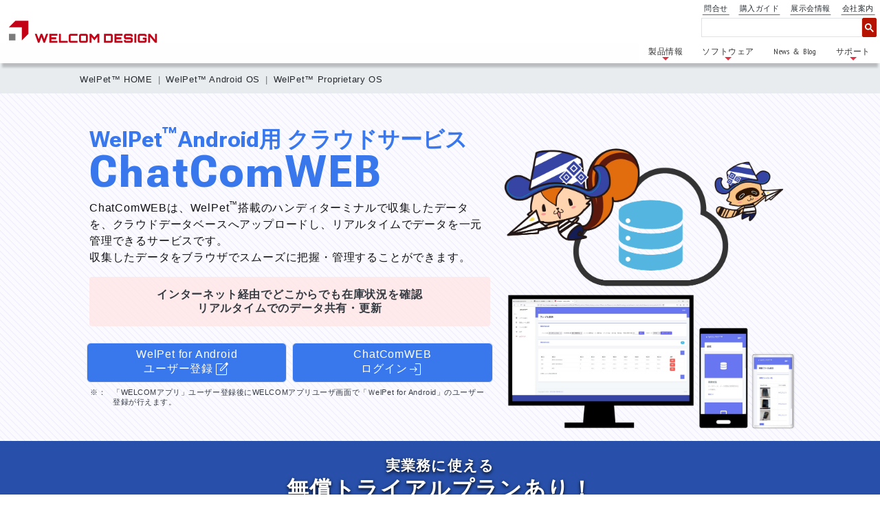

--- FILE ---
content_type: text/html; charset=UTF-8
request_url: https://www.e-welcom.com/products/s/welpet/chatcom/chatcomweb.html
body_size: 16482
content:


<!DOCTYPE html>
<html lang="ja">
<!-- InstanceBegin template="/Templates/templ.dwt" codeOutsideHTMLIsLocked="false" -->
<head>
<!-- Google Tag Manager --> 
<script>(function(w,d,s,l,i){w[l]=w[l]||[];w[l].push({'gtm.start':
new Date().getTime(),event:'gtm.js'});var f=d.getElementsByTagName(s)[0],
j=d.createElement(s),dl=l!='dataLayer'?'&l='+l:'';j.async=true;j.src=
'https://www.googletagmanager.com/gtm.js?id='+i+dl;f.parentNode.insertBefore(j,f);
})(window,document,'script','dataLayer','GTM-5N9Z962F');</script> 
<!-- End Google Tag Manager -->
<meta charset="utf-8">
<!-- InstanceBeginEditable name="doctitle" -->
<title>WelPet Android用 クラウドサービス ハンディターミナル在庫管理業務 | ウェルコムデザイン</title>
<meta name="Description" content="ChatComWEBは、WelPet™搭載のハンディターミナルで収集したデータを、クラウドデータベースへアップロードし、リアルタイムでデータを一元管理できるサービスです。
収集したデータをブラウザでスムーズに把握・管理することができます。
ChatComWEBに在庫マスタデータを登録しておけば リアルタイムで在庫状況を確認することができます。｜ウェルコムデザイン WELCOM DESIGN K.K.">
<meta name="Keywords" content="WELCOM DESIGN,ハンディターミナル,WelPet,ウェルペット">
<!-- InstanceEndEditable -->
<meta name="viewport" content="width=device-width,initial-scale=1,shrink-to-fit=no">
<meta http-equiv="x-ua-compatible"  content="ie=edge">
<!-- Bootstrap core CSS -->
<link rel="stylesheet" href="../../../../bts/css/bootstrap.css?202505211426">
<!-- Your custom styles (optional) -->
<link rel="stylesheet" type="text/css" href="../../../../bts/css/overwrite-01.css?202505211426">
<link rel="stylesheet" type="text/css" href="https://www.e-welcom.com/bts/xjs_add/nav/sm-custom.css?202411271737">
<!--20240507-->
<link rel="shortcut icon" href="https://www.e-welcom.com/favicon.ico" />
<!-- slick -->
<link rel="stylesheet" type="text/css" href="https://www.e-welcom.com/bts/_add-library/slick/slick.css?202411221028">
<link rel="stylesheet" type="text/css" href="https://www.e-welcom.com/bts/_add-library/slick/slick-theme.css?202408261810">
<link rel="stylesheet" type="text/css" href="https://www.e-welcom.com/bts/css/w-column.css?202406261420">
<link rel="stylesheet" type="text/css" href="https://www.e-welcom.com/bts/css/w-animeeffect.css?202501241130">
<link rel="preconnect" href="https://fonts.googleapis.com">
<link rel="preconnect" href="https://fonts.gstatic.com" crossorigin>
<link href="https://fonts.googleapis.com/css2?&family=Oswald:wght@200..700&family=Roboto+Flex:opsz,wght@8..144,100..1000&display=swap" rel="stylesheet">
<link rel="stylesheet" href="https://fonts.googleapis.com/css2?family=Material+Symbols+Outlined:opsz,wght,FILL,GRAD@20..48,100..700,0,-50..200" />
<!-- font -->
<link rel="stylesheet" href="https://www.e-welcom.com/bts/_add-library/icons8/line-awesome/line-awesome.min.css?202501241130" >
<link href="https://unpkg.com/pattern.css" rel="stylesheet">
<!-- JQuery--> 
<script src="https://ajax.googleapis.com/ajax/libs/jquery/3.7.0/jquery.min.js"></script> 
<!-- Popper（Bootstrapのツールチップやドロップダウンに必要）--> 
<script src="https://cdnjs.cloudflare.com/ajax/libs/popper.js/1.14.7/umd/popper.min.js"></script> 
<!-- Bootstrap JavaScript --> 
<script src="https://stackpath.bootstrapcdn.com/bootstrap/4.3.1/js/bootstrap.min.js"></script> 
<!-- add origin JavaScript --> 
<script type="text/javascript" src="https://www.e-welcom.com/bts/_add-library/add.js?202411271736"></script> 
<script type="text/javascript" src="https://www.e-welcom.com/bts/_add-library/nav/jquery.smartmenus.min.js"></script> 
<script type="text/javascript" src="https://www.e-welcom.com/bts/_add-library/slick/slick.min.js"></script> 
<script type="text/javascript" src="../../../../bts/_add-library/slick/slick-set04.js?2025006200939"></script>
<!-- InstanceBeginEditable name="head" -->
<style>
:root {
--main-bg-colorA: rgba(250,250,255,1.0);
--main-colorA: rgba(240,240,255,1.0);
--main-bg-colorA2: rgba(80,160,230,1.0);
--main-bg-colorB: rgba(225,240,255,1.0);
--main-bg-colorC: rgba(165,220,245,1.0);
--main-colorC: rgba(170,235,245,1.0);
--main-bg-colorD: rgba(40,80,170,1.00);
--main-bg-colorD2: rgba(40,80,170,0.50);
--main-bg-colorD3: rgba(57,120,236,1.00);
--main-colorD: rgba(255,255,255,1.00);
--main-bg-colorE: rgba(50,150,200,1.0);
--main-colorF: #ef3993;
}
.w-this-bg-A {
    background-color: var(--main-bg-colorA);
    color: var(--main-colorA);
}
.w-this-bg-A2 {
    background-color: var(--main-bg-colorA2);
    color: var(--main-colorA);
}
.w-this-bg-B {
    background-color: var(--main-bg-colorB);
}
.w-this-bg-C {
    background-color: var(--main-bg-colorC);
    color: var(--main-colorC);
}
.w-this-bg-D {
    background-color: var(--main-bg-colorD);
    color: var(--main-colorD);
}
.w-this-bg-D2 {
    background-color: var(--main-bg-colorD2);
}
.w-this-text-F {
    color: var(--main-colorF);
}
.w-shadow-image {
    box-shadow: 20px 15px 00px rgba(100,200,245,0.5);
}
.w-shadow-image02 {
    box-shadow: 10px 10px 00px rgba(200,225,255,0.5);
}
.w-bg-this-gray {
    background-color: #fafafc;
}
.w-bg-this-gray02 {
    background-color: rgba(229,229,229,0.30);
}
.w-bg-inq01 {
    background-color: rgba(255,230,230,0.80);
}
.w-sub-title {
    display: flex;
    justify-content: center;
    align-content: center;
}
.w-sub-title span {
    border-radius: 2px;
    padding: 0.7em 1em 0.5em 1em;
    line-height: 1;
}
.w-btn5 {
    display: flex;
    justify-content: center;
    padding: 0;
    margin-bottom: 0;
}
.w-btn5 li {
    display: flex;
    width: 19%;
    padding: 0 2px;
}
.w-btn-item {
    text-align: center;
    cursor: pointer;
    text-decoration: none;
    transition: all 0.2s ease-in-out;
    padding: 0.5em;
    border-radius: 6px;
    width: 100%;
}
.w-btn-color-blue, a.w-btn-color-blue {
    background-color: rgba(57,120,236,1.00);
    color: rgba(255,255,255,1.00)!important;
}
.w-btn-color-blue:hover, a.w-btn-color-blue:hover {
    background-color: rgba(105,80,167,1.00);
    color: rgba(255,255,255,1.00);
    opacity: 1.0;
}
.w-btn-color-gray {
    background-color: rgba(200,200,200,1.00);
    color: rgba(15,15,15,1.00);
}
.w-btn-color-gray:hover, a.w-btn-color-gray:hover {
    background-color: rgba(80,80,80,1.00);
    color: rgba(255,255,255,1.00);
    opacity: 1.0;
}
.w-tel {
    display: flex;
    justify-content: center;
    color: #fff;
    padding: 0;
    margin-bottom: 0;
}
.w-tel-item {
    margin: 0 3px;
    font-family: 'Roboto Flex', sans-serif;
    text-align: center;
}
.w-tel-item .w-location {
    background-color: rgb(122, 23, 28);
    font-size: 0.8rem;
    display: inline-block;
    padding: 0.5rem;
    line-height: 1.2;
    margin-right: 0.5rem;
}
.w-badges li {
    border-radius: 2px!important;
    padding: 0.5em 1em !important;
    line-height: 1;
    background-color: var(--main-bg-colorE)!important;
}
/*OTH*/
.w-jump-adjust {
    position: relative;
    top: -90px;
}
</style>
<!-- InstanceEndEditable -->
</head>
<body class="ml-0 mr-0">
<!-- Google Tag Manager (noscript) -->
<noscript>
<iframe src="https://www.googletagmanager.com/ns.html?id=GTM-5N9Z962F"
height="0" width="0" style="display:none;visibility:hidden"></iframe>
</noscript>
<!-- End Google Tag Manager (noscript) -->
<div id="particles-js"></div>
<!-- #BeginLibraryItem "/Library/WEL_gMenu.lbi" --> 
<!--Main Navigation-->
<header class="fixed-top mt-0 pt-0 header2405" style="backgroundcolor: #11666;">
  <div class="w-upper-nav d-block">
    <ul class="w-upper-nav_w-cat-menu mt-0" style="float: right">
      <li> <a class="" href="https://www.e-welcom.com/inq/">問合せ</a></li>
      <li> <a class="" href="https://www.e-welcom.com/for_purchases/">購入ガイド</a></li>
      <li> <a class="" href="https://www.e-welcom.com/news/category/exhibition">展示会情報</a></li>
      <li> <a class="" href="https://www.e-welcom.com/info/company/">会社案内</a></li>
    </ul>
    <div class="d-flex justify-content-between" style="clear:both;">
      <h1 class="w-upper-nav_logo pt-0"><a href="https://www.e-welcom.com/"><img class="mt-0" src="https://www.e-welcom.com/bts/img/logo-wel.svg" alt="バーコードリーダー ハンディターミナル RFID機器 OCR 自動認識機器のウェルコムデザイン 株式会社 WELCOM DESIGN K.K."></a></h1>
      <ul class="dflex m-0 p-0">
        <li class="sm-gooform-search" style=""> 
          <script async src="https://cse.google.com/cse.js?cx=649000454461f8425"></script>
          <div class="gcse-searchbox-only"></div>
        </li>
      </ul>
    </div>
  </div>
  <nav class="main-nav w-under-nav" role="navigation">
    <div class="label-wrapper"><!-- Mobile menu toggle button (hamburger/x icon) -->
      <input id="main-menu-state" type="checkbox" />
      <label class="main-menu-btn" for="main-menu-state"> <span class="main-menu-btn-icon"></span> Toggle main menu visibility </label>
      <!-- Sample menu definition -->
      <ul id="main-menu" class="sm sm-blue navbar-collapse">
        <li><a href="https://www.e-welcom.com/index.html#w-sagasu">製品情報</a>
          <ul>
            <li><a href="https://www.e-welcom.com/index.html#w-sagasu">カテゴリから探す</a></li>
            <li><a href="https://www.e-welcom.com/index.html#w-youto">用途から探す</a></li>
            <li><a href="https://www.e-welcom.com/index.html#w-brand">ブランドから探す</a></li>
          </ul>
        </li>
        <li><a href="https://www.e-welcom.com/products/s/">ソフトウェア</a>
          <ul>
            <li><a href="https://www.e-welcom.com/products/s/welcom-ap/">WELCOMアプリ</a></li>
            <li><a href="https://www.e-welcom.com/products/s/data-collection_index.html">データ収集業務</a></li>
            <li><a href="https://www.e-welcom.com/products/s/counter_index.html">数量カウント</a></li>
            <li><a href="https://www.e-welcom.com/products/s/image-evidence_index.html">撮影＋データ収集</a></li>
            <li><a href="https://www.e-welcom.com/products/s/zaiko_index.html">在庫管理</a></li>
            <li><a href="https://www.e-welcom.com/products/s/ocr_index.html">OCR</a></li>
            <li><a href="https://www.e-welcom.com/products/s/data-check_index.html">照合/データチェック</a></li>
            <li><a href="https://www.e-welcom.com/products/s/barcode-generator_index.html">コード作成</a></li>
            <li><a href="https://www.e-welcom.com/products/s/decoder_index.html">デコーダ</a></li>
            <li><a href="https://www.e-welcom.com/products/s/wedge_index.html">キーボード/ウェッジ</a></li>
            <li><a href="https://www.e-welcom.com/products/s/denso-app_index.html">BHT関連</a></li>
          </ul>
        </li>
        <li><a href="https://www.e-welcom.com/news/">News ＆ Blog</a> </li>
        <li><a href="https://www.e-welcom.com/support/index.html">サポート</a>
          <ul>
            <li><a href="https://www.e-welcom.com/support/download/">ダウンロード</a></li>
            <li><a href="https://www.e-welcom.com/support/h/h-index.html">ハードウェア</a></li>
            <li><a href="https://www.e-welcom.com/support/s/">ソフトウェア</a></li>
          </ul>
        </li>
      </ul>
    </div>
  </nav>
</header>
<!--Main Navigation--><!-- #EndLibraryItem -->
<main class="ml-0 pl-0 display-6 dark-grey-text w-fadeIn"> <!-- InstanceBeginEditable name="mainUnit" --> 
  <!-- PAN  -->
  <nav class="container-fluid w-pan" aria-label="breadcrumb">
    <ol class="container breadcrumb w-breadcrumb-before">
      <li class="breadcrumb-item"><a href="https://www.e-welcom.com/products/s/welpet/">WelPet™ HOME</a></li>
      <li class="breadcrumb-item"><a href="https://www.e-welcom.com/products/s/welpet/welpet-android.html">WelPet™ Android OS</a></li>
      <li class="breadcrumb-item"><a href="https://www.e-welcom.com/products/s/welpet/welpet-proprietary.html">WelPet™ Proprietary OS</a></li>
    </ol>
  </nav>
  <!-- ファーストビュー -->
  <section class="w-pageTop text-center w-this-bg-A pattern-diagonal-lines-sm mb-0 pt-1">
    <div class="container flex-column d-lg-flex flex-row-reverse flexmd-row pt-4_5 align-items-center">
      <div class="col-12 col-lg-5 px-0">
        <picture>
          <source media="(max-width: 992px)" srcset="img/chatcomweb-sm-top.webp" alt="ハンディターミナルアプリWelPet クラウドデータベースサービス ChatComWEB">
          <img class="w-100 mt-4 mb-1" src="img/chatcomweb-top.webp" style="filter: brightness(100%) contrast(100%);"></picture>
      </div>
      <div class="col-12 col-lg-7 text-white">
        <h1 class="text-left font-weight-bold w-fontS-020 w-line-height1 w-fontF-RobotoFlex w-letterS-0" style="color:rgba(57, 120, 236, 1.00);">WelPet<sup>&trade;</sup>Android用<br class="d-inline d-sm-none">
          クラウドサービス <span class="d-block m-0 p-0 w-fontS-040">ChatComWEB</span></h1>
        <p class="text-black text-left">ChatComWEBは、WelPet<sup>&trade;</sup>搭載のハンディターミナルで収集したデータを、クラウドデータベースへアップロードし、リアルタイムでデータを一元管理できるサービスです。<br>
          収集したデータをブラウザでスムーズに把握・管理することができます。<br>
        </p>
        <div class="w-fontS-010 py-3 mb-4 text-dark rounded w-bg-inq01">
          <p class="mb-0"><span class="w-underlineY-SP"><strong>インターネット経由でどこからでも在庫状況を確認<br>
            リアルタイムでのデータ共有・更新</strong></span> </p>
        </div>
        <div class="d-flex justify-content-center mb-1"> <a class="w-btn-item w-btn-color-blue col-6 border mx-1 d-flex flex-column" href="https://welcomdesign.matrix.jp/user/user_register"> <span class="w-fontS-010">WelPet for Android<br>
          ユーザー登録<span class="material-symbols-outlined material-symbols-fontW-200 w-verticalA-mid ">edit_square</span></span> <span class="w-fontS-007"></span></a> <a class="w-btn-item w-btn-color-blue col-6 border mx-1 d-flex flex-column " href="https://welpet.sakura.ne.jp/chatcom/login"> <span class="w-fontS-010">ChatComWEB<br>
          ログイン<span class="material-symbols-outlined material-symbols-fontW-200 w-verticalA-mid ">login</span></span> <span class="w-fontS-007"></span></a></div>
        <table class="w-hosoku text-dark mb-4_5">
          <tr>
            <td>※：</td>
            <td>「WELCOMアプリ」ユーザー登録後にWELCOMアプリユーザ画面で「ＷelPet for Android」のユーザー登録が行えます。</td>
          </tr>
        </table>
      </div>
    </div>
    <p class="w-title-c13 mt-0 pt-4 pb-3 mb-0 text-white w-this-bg-D w-text-shadow"><span class="">実業務に使える</span><br>
      <span class="w-fontS-020 w-underlineY">無償トライアルプランあり！</span></p>
  </section>
  <section class="container-fluid bg-dark mb-0 pb-0">
    <div class="w-inqSet container pt-3 pb-1">
      <p class="w-title-c10B mb-0">気軽にお問い合わせください</p>
      <ul class="list-unstyled w-btn5 mb-2">
        <li> <a class="w-btn-item w-btn-color-blue" href="https://www.e-welcom.com/es-mail201/inq_pro"> <span class="w-fontS-008">問い合わせ</span><br class="d-md-none">
          <span class="material-symbols-outlined material-symbols-fontW-200 w-verticalA-mid">mail</span> </a></li>
        <li><a class="w-btn-item w-btn-color-blue" href="https://www.e-welcom.com/es-mail201/inq_mit_b"><span class="w-fontS-008">見積もり</span><br class="d-md-none">
          <span class="material-symbols-outlined material-symbols-fontW-200 w-verticalA-mid">description</span> </a></li>
        <li><a class="w-btn-item w-btn-color-blue"  href="https://www.e-welcom.com/es-mail201/inq_order"><span class="w-fontS-008">注文</span><br class="d-md-none">
          <span class="material-symbols-outlined material-symbols-fontW-200 w-verticalA-mid">description</span> </a></li>
        <li><a class="w-btn-item w-btn-color-blue"  href="https://www.e-welcom.com/es-mail201/inq_kas"> <span class="w-fontS-008"><span class="d-none d-md-inline-block">無料　</span>デモ機貸出</span><br class="d-md-none">
          <span class="material-symbols-outlined material-symbols-fontW-200 w-verticalA-mid ">edit_square</span> </a></li>
      </ul>
      <ul class="list-unstyled w-tel flex-wrap flex-sm-nowrap  ">
        <li class="w-tel-item">
          <p class="w-verticalA-mid w-title-c20 mb-0 pb-0"> <span class="w-location">神戸</span> <span><a class="text-white" href="tel:0789945333">078-994-5333</a></span></p>
          <p class="w-fontS-007">（中部地方より西のお客様）</p>
        </li>
        <li class="w-tel-item">
          <p class=" w-verticalA-mid w-title-c20 mb-0 pb-0"> <span class="w-location">東京</span> <span class=""><a class="text-white" href="tel:0352957250">03-5295-7250</a></span></p>
          <p class="w-fontS-007">（関東地方より東のお客様）</p>
        </li>
      </ul>
    </div>
  </section>
  
  <!-- このような現場に -->
  <section class="container-fluid px-0"  >
    <div class="container py-5" >
      <h2 class="w-title-c25 mb-0 pb-0">こんな企業様にChatComWEB</h2>
      <p class="w-sub-title w-fontS-008 mb-4"><span class="w-this-bg-A2 text-white">WelPet<sup>&trade;</sup>クラウドサービス ChatComWEB</span></p>
      <div class="w-col-2-3 text-center">
        <div class="mb-4">
          <div class="h-100 bg-white shadow rounded pb-3">
            <div class="p-2"> <img src="img/chatcomweb-place-1b.webp" alt="クラウドサービスを
                はじめて使う企業様へ" class="w-wh100auto rounded"></div>
            <div class="px-4">
              <h3 class="w-title-c10">クラウドサービスを<br>
                はじめて使う企業様へ</h3>
              <p class="w-fontS-008 text-left">PCに通信用のソフトをインストールする必要が無く、簡単に導入できます。</p>
            </div>
          </div>
        </div>
        <div class="mb-4">
          <div class="h-100 bg-white shadow rounded pb-3">
            <div class="p-2"> <img src="img/chatcomweb-place-2b.webp" alt="収集データを複数端末から集めている企業様へ" class="w-wh100auto rounded"></div>
            <div class="px-4">
              <h3 class="w-title-c10 px-0">収集データを<br>
                複数端末から集めている企業様へ</h3>
              <p class="w-fontS-008 text-left">複数の端末の収集データをクラウドデータベースへ登録することができます。</p>
            </div>
          </div>
        </div>
        <div class="mb-4">
          <div class="h-100 bg-white shadow rounded pb-3">
            <div class="p-2"> <img src="img/chatcomweb-place-3b.webp" alt="バッチ処理からリアルタイム化を検討中の企業様へ" class="w-wh100auto rounded"></div>
            <div class="px-4">
              <h3 class="w-title-c10 px-0">バッチ処理からリアルタイム化を<br>
                検討中の企業様へ</h3>
              <p class="w-fontS-008 text-left">複数の端末からリアルタイムにクラウドデータベースへ登録することができます。</p>
            </div>
          </div>
        </div>
        <div class="mb-4">
          <div class="h-100 bg-white shadow rounded pb-3">
            <div class="p-2"> <img src="img/chatcomweb-place-4b.webp" alt="収集データの整理・管理にお困りの企業様へ" class="w-wh100auto rounded"></div>
            <div class="px-4">
              <h3 class="w-title-c10 px-0">収集データの整理・管理に<br>
                お困りの企業様へ</h3>
              <p class="w-fontS-008 text-left">クラウドデータベースへ移行することで、自社でのメンテナンス負担（人員・工数）が不要になります。</p>
            </div>
          </div>
        </div>
      </div>
    </div>
  </section>
  
  <!-- WelPet for Android の特長 -->
  <section class="container-fluid px-0 w-this-bg-B" >
    <div class="container py-5" >
      <h2 class="w-title-c20 mb-0 pb-0">ChatComWEBの特長</h2>
      <p class="w-sub-title w-fontS-008 mb-4"><span class="w-this-bg-A2 text-white">WelPet<sup>&trade;</sup>クラウドサービス ChatComWEB</span></p>
      <div class="mb-4 p-2"> <img src="img/chatcomweb-composition-2.webp" alt="機器構成" class="w-wh100auto rounded mb-3">
        <p class="">ChatComWEBはAndroidハンディターミナルアプリ「WelPet<sup>&trade;</sup>」のクラウドサービスです。 <br>
          Androidハンディターミナル内のWelPet<sup>&trade;</sup>JobCreatorクライアントとデータ送受信を行い、クラウドデータベースにデータを格納します。<br>
          複数端末の同時接続（データアップ/参照）にも対応しています。<br>
          データは在庫に関するものだけに制限されていないので、活用方法はお客様次第で広がります。</p>
      </div>
      <div class="row text-center">
        <div class="col-6 col-md-4 collg-3 mb-4">
          <div class="h-100 bg-white shadow rounded">
            <div class="p-2"> <img src="img/chatcomweb-01.webp" alt=" リアルタイムでデータ更新" class="w-wh100auto rounded"></div>
            <div class="px-3">
              <h3 class="w-title-c10"> リアルタイムでデータ更新</h3>
              <p class="w-fontS-008 text-left">データはクラウドのデータベースにリアルタイムで登録され、在庫などの数量も即時に更新されます。</p>
            </div>
          </div>
        </div>
        <div class="col-6 col-md-4 collg-3 mb-4">
          <div class="h-100 bg-white shadow rounded">
            <div class="p-2"> <img src="img/chatcomweb-02.webp" alt=" 複数端末で同時に作業" class="w-wh100auto rounded"></div>
            <div class="px-3">
              <h3 class="w-title-c10 px-0"> 複数端末での同時作業</h3>
              <p class="w-fontS-008 text-left">データはクラウド上のデータベースに格納され、各端末からのデータ更新も即時に反映されます。<br>
                そのため、リアルタイムで状況を把握することが可能です。</p>
            </div>
          </div>
        </div>
        <div class="col-6 col-md-4 collg-3  mb-4">
          <div class="h-100 bg-white shadow rounded">
            <div class="p-2"> <img src="img/chatcomweb-03.png" alt="在庫管理" class="w-wh100auto rounded"></div>
            <div class="px-3">
              <h3 class="w-title-c10"> パソコン・スマホからも操作</h3>
              <p class="w-fontS-008 text-left">ChatComWEBは、Google ChromeなどのWEBブラウザから操作できます。<br>
                特別なプログラムのインストールや専用機材の購入は必要ありません。 </p>
            </div>
          </div>
        </div>
        <div class="col-6 col-md-4 collg-3  mb-4">
          <div class="h-100 bg-white shadow rounded">
            <div class="p-2"> <img src="img/chatcomweb-04.webp" alt=" 画像データも格納" class="w-wh100auto rounded"></div>
            <div class="px-3 pb-2">
              <h3 class="w-title-c10"> 画像データも格納</h3>
              <p class="w-fontS-008 text-left mb-1">ハンディターミナルで撮影した画像も、クラウドデータベースへアップロードすることが可能です。</p>
              <table class="w-hosoku">
                <tr>
                  <td>※：</td>
                  <td>データベースの画像を端末で確認するときは、データをハンディターミナルへダウンロードする必要があります。</td>
                </tr>
              </table>
            </div>
          </div>
        </div>
        <div class="col-6 col-md-4 collg-3  mb-4">
          <div class="h-100 bg-white shadow rounded">
            <div class="p-2"> <img src="https://www.e-welcom.com/products/s/welpet/chatcom/img/chatcomweb-05.png" alt=" 在庫管理にも使える" class="w-wh100auto rounded"></div>
            <div class="px-3">
              <h3 class="w-title-c10">在庫管理に使える</h3>
              <p class="w-fontS-008 text-left">ChatComWEBに在庫マスタデータを登録しておけば リアルタイムで在庫状況を確認することができます。 </p>
            </div>
          </div>
        </div>
        <div class="col-6 col-md-4 collg-3 mb-4">
          <div class="h-100 bg-white shadow rounded">
            <div class="p-2"> <img src="https://www.e-welcom.com/products/s/welpet/chatcom/img/chatcomweb-06.png" alt=" CSVデータのダウンロード" class="w-wh100auto rounded"></div>
            <div class="px-3">
              <h3 class="w-title-c10"> CSVデータのダウンロード</h3>
              <p class="w-fontS-008 text-left">データベース内の情報は、CSV形式でダウンロードすることができます。<br>
                また、条件を指定して必要なデータだけを絞り込むことも可能です。<br>
                ダウンロードしたデータは、Excelなどの表計算ソフトでもご利用いただけます。</p>
            </div>
          </div>
        </div>
      </div>
    </div>
  </section>
  
  <!-- 3つのプラン-->
  <section class="container-fluid px-0 bg-blue">
    <div class="container py-5" >
      <h2 class="w-title-c20B mb-0 pb-0">選べる3つのプラン</h2>
      <p class="w-sub-title w-fontS-008 mb-4"><span class="w-this-bg-A2 text-white">WelPet<sup>&trade;</sup>クラウドサービス ChatComWEB</span></p>
      <div class="row text-center">
        <div class="col-4 mb-4 px-1 px-sm-2 px-md-3">
          <div class="h-100 bg-white shadow rounded w-between-vertical">
            <div class="ww-top pt-4">
              <h3 class="w-title-c13">トライアルプラン<span class="d-block w-fontS-009">(無償)</span></h3>
              <hr class="w-50">
            </div>
            <div class="ww-bottom">
              <dl class="w-fontS-009">
                <dt>レコード登録</dt>
                <dd>1,000レコード</dd>
                <dt>画像ファイル保存</dt>
                <dd>5MB</dd>
                <dt>接続台数</dt>
                <dd>3台</dd>
              </dl>
            </div>
          </div>
        </div>
        <div class="col-4 mb-4 px-1 px-sm-2 px-md-3">
          <div class="h-100 bg-white shadow rounded w-between-vertical">
            <div class="ww-top pt-4">
              <h3 class="w-title-c13">標準プラン<span class="d-block w-fontS-009">(有償)</span></h3>
              <ul class="w-badges d-block mb-2 mx-auto">
                <li>3年プラン</li>
                <li>1年プラン</li>
              </ul>
            </div>
            <div class="ww-bottom">
              <dl class="w-fontS-009">
                <dt>レコード登録</dt>
                <dd>100万～490万レコード</dd>
                <dt>画像ファイル保存</dt>
                <dd>10GB～49GB</dd>
                <dt>接続台数</dt>
                <dd>10台～49台</dd>
              </dl>
            </div>
          </div>
        </div>
        <div class="col-4 mb-4 px-1 px-sm-2 px-md-3">
          <div class="h-100 bg-white shadow rounded w-between-vertical">
            <div class="ww-top pt-4">
              <h3 class="w-title-c13">ビジネスプラン<span class="d-block w-fontS-009">(有償)</span></h3>
              <ul class="w-badges d-block mb-2 mx-auto">
                <li>3年プラン</li>
                <li>1年プラン</li>
              </ul>
            </div>
            <div class="ww-bottom">
              <dl class="w-fontS-009">
                <dt>レコード登録</dt>
                <dd>500万レコード</dd>
                <dt>画像ファイル保存</dt>
                <dd>50GB</dd>
                <dt>接続台数</dt>
                <dd>50台</dd>
              </dl>
            </div>
          </div>
        </div>
      </div>
      <div class="d-flex justify-content-center pb-4"> <a class="w-btn-item w-btn-color-blue col-6 border mx-1 d-flex flex-column" href="#w-plan-zdetails"> <span class="w-fontS-010">各プランの詳細<span class="material-symbols-outlined material-symbols-fontW-200 w-verticalA-mid ">keyboard_double_arrow_down</span> </span> </a> </div>
    </div>
  </section>
  <section class="container-fluid w-this-bg-D mb-6">
    <div class="w-inqSet container pt-3 pb-1">
      <p class="w-title-c13B mb-0">気軽にお問い合わせください</p>
      <p class="w-fontS-008 text-white text-center">ChatComWEBの詳細はもちろん<br>
        業務に合ったハンディターミナルの選定なども承ります</p>
      <ul class="list-unstyled w-btn5 mb-2">
        <li> <a class="w-btn-item w-btn-color-blue" href="https://www.e-welcom.com/es-mail201/inq_pro"> <span class="w-fontS-008">問い合わせ</span><br class="d-md-none">
          <span class="material-symbols-outlined material-symbols-fontW-200 w-verticalA-mid">mail</span> </a></li>
        <li><a class="w-btn-item w-btn-color-blue" href="https://www.e-welcom.com/es-mail201/inq_mit_b"><span class="w-fontS-008">見積もり</span><br class="d-md-none">
          <span class="material-symbols-outlined material-symbols-fontW-200 w-verticalA-mid">description</span> </a></li>
        <li><a class="w-btn-item w-btn-color-blue"  href="https://www.e-welcom.com/es-mail201/inq_order"><span class="w-fontS-008">注文</span><br class="d-md-none">
          <span class="material-symbols-outlined material-symbols-fontW-200 w-verticalA-mid">description</span> </a></li>
        <li><a class="w-btn-item w-btn-color-blue"  href="https://www.e-welcom.com/es-mail201/inq_kas"> <span class="w-fontS-008"><span class="d-none d-md-inline-block">無料　</span>デモ機貸出</span><br class="d-md-none">
          <span class="material-symbols-outlined material-symbols-fontW-200 w-verticalA-mid ">edit_square</span> </a></li>
      </ul>
      <ul class="list-unstyled w-tel flex-wrap flex-sm-nowrap  ">
        <li class="w-tel-item">
          <p class="w-verticalA-mid w-title-c20 mb-0 pb-0"> <span class="w-location">神戸</span> <span><a class="text-white" href="tel:0789945333">078-994-5333</a></span></p>
          <p class="w-fontS-007">（中部地方より西のお客様）</p>
        </li>
        <li class="w-tel-item">
          <p class=" w-verticalA-mid w-title-c20 mb-0 pb-0"> <span class="w-location">東京</span> <span class=""><a class="text-white"  href="tel:0352957250">03-5295-7250</a></span></p>
          <p class="w-fontS-007">（関東地方より東のお客様）</p>
        </li>
      </ul>
    </div>
  </section>
  <!-- 各プランの詳細 -->
  <div id="w-plan-zdetails" class="w-jump-adjust"></div>
  <section class="container-fluid px-0">
    <div class="container py-5 pb-6" >
      <h2 class="w-title-c25 mb-0 pb-0">各プランの詳細</h2>
      <p class="w-sub-title w-fontS-008 mb-4"><span class="w-this-bg-A2 text-white">WelPet<sup>&trade;</sup>クラウドサービス ChatComWEB</span></p>
      <div class="mb-6">
        <table class="w-table">
          <thead class="w-thead">
            <tr>
              <th>機能</th>
              <th>トライアルプラン<br>
                （無償）</th>
              <th>標準プラン<br>
                （有償）</th>
              <th>ビジネスプラン<br>
                （有償）</th>
            </tr>
          </thead>
          <tr>
            <th>レコード数<span class="w-hosoku">(※1)</span></th>
            <td>1000レコード </td>
            <td>100万～490万レコード</td>
            <td>500万レコード</td>
          </tr>
          <tr>
            <th>画像ファイル保存容量 </th>
            <td>5MB </td>
            <td>10GB～49GB</td>
            <td>50GB</td>
          </tr>
          <tr>
            <th>データ検索（絞り込み） </th>
            <td colspan="3" class="text-center">〇 </td>
          </tr>
          <tr>
            <th>インポート</th>
            <td colspan="3" class="text-center">UTF-8,SJIS </td>
          </tr>
          <tr>
            <th>エクスポート </th>
            <td colspan="3" class="text-center">UTF-8,SJIS </td>
          </tr>
          <tr>
            <th>接続台数 </th>
            <td>3台 </td>
            <td>10台～49台</td>
            <td>50台</td>
          </tr>
          <tr>
            <th>拡張機能 </th>
            <td>× </td>
            <td>○ </td>
            <td>○ </td>
          </tr>
          <tr>
            <th>コンテンツブースト機能</th>
            <td>なし</td>
            <td>100GB/月</td>
            <td>300GB/月</td>
          </tr>
          <tr>
            <th>API最大使用回数</th>
            <td>なし</td>
            <td>10,000～49,000回/日</td>
            <td>50,000回/日</td>
          </tr>
        </table>
        <table class="w-hosoku">
          <tr>
            <td>※1</td>
            <td> データファイル（1～10）、マスタファイル（1～10）、リストファイル（1～10）の合計レコード数になります。<br>
              フィールドの数は最大30個（入力データ20個、マスタ参照データ10個）です。 </td>
          </tr>
          <tr>
            <td>※</td>
            <td>レコード数、画像保存容量、同時接続数、API最大使用回数は、お客様の要望に合わせて変更可能です。</td>
          </tr>
          <tr>
            <td>※</td>
            <td>ネット回線が不安定、接続数が多い場合など、同時にアクセスすると処理遅延、エラーになる場合があります。 </td>
          </tr>
          <tr>
            <td>※</td>
            <td>仕様は変更になる場合があります。 </td>
          </tr>
        </table>
      </div>
      <h3 class="w-title-c15 mb-2 pb-0">有償プラン型番</h3>
      <div class="mb-6">
        <table class="w-table">
          <thead class="w-thead">
            <tr>
              <th class="w-50">型番</th>
              <th>仕様</th>
            </tr>
          </thead>
          <tbody>
            <tr>
              <td>WP-CLSVR-SETUP</td>
              <td>WelPetクラウドサービス（ChatComWEB）セットアップ費用(サーバー契約/初期設定/WelPetクラウドサービスセットアップ) <br>
                <em>※：初回必須+1Y/3Yプラン</em></td>
            </tr>
            <tr>
              <td>WP-CLSVR-STD-1Y<span class="w-hosoku">(※1)</span></td>
              <td>標準プラン/300GBサーバ 保守管理費 1年間<br>
                (クライアント10台接続ライセンス付） </td>
            </tr>
            <tr>
              <td>WP-CLSVR-STD-3Y<span class="w-hosoku">(※1)</span></td>
              <td>標準プラン/300GBサーバ 保守管理費 3年間<br>
                (クライアント10台接続ライセンス付） </td>
            </tr>
            <tr>
              <td>WP-CLSVR-BUS-1Y<span class="w-hosoku">(※1)</span></td>
              <td>ビジネスプラン/600GBサーバ 保守管理費 1年間<br>
                (クライアント50台接続ライセンス付） </td>
            </tr>
            <tr>
              <td>WP-CLSVR-BUS-3Y<span class="w-hosoku">(※1)</span></td>
              <td>ビジネスプラン/600GBサーバ 保守管理費 3年間<br>
                (クライアント50台接続ライセンス付） </td>
            </tr>
            <tr>
              <td>WP-CLSVR-LAD1-1Y<span class="w-hosoku">(※1・※2)</span></td>
              <td>クライアント1台接続 追加ライセンス 1年間 (標準/ビジネスプラン共通) </td>
            </tr>
            <tr>
              <td>WP-CLSVR-LAD1-3Y<span class="w-hosoku">(※1・※2)</span></td>
              <td>クライアント1台接続 追加ライセンス 3年間 (標準/ビジネスプラン共通) </td>
            </tr>
          </tbody>
        </table>
        <table class="w-hosoku">
          <tr>
            <td>※：</td>
            <td>プランの変更はできません。 </td>
          </tr>
          <tr>
            <td>※1：</td>
            <td>途中解約はできません。</td>
          </tr>
          <tr>
            <td>※2：</td>
            <td>追加ライセンスは同じ契約期間のプランにのみ適用します。<br>
              3年間のプランに1年間用の追加ライセンスは適用できません。<br>
              契約期間の途中でライセンスを追加する場合は月割りで計算いたします。詳細はお問い合わせください。</td>
          </tr>
        </table>
        <dl class="w-dl-note">
          <dt class="w-fontS-012">有償プランについて</dt>
          <dd>上記に該当しないプランについてはご相談ください。容量UP・専用サーバー・お客様サーバー利用など、ご要望をお伺いいたします。</dd>
        </dl>
      </div>
    </div>
  </section>
  <!-- トライアルプランについて -->
  <section class="container fluid px-0 w-this-bg-B w-border-rs25"  >
    <div class="container py-5 px-4 px-md-6" >
      <h2 class="w-title-c25 mb-0 pb-0"><span class="material-symbols-outlined material-symbols-fontW-200 w-verticalA-mid  w-fontS-040">emoji_objects</span>トライアルプランについて</h2>
      <p class="w-sub-title w-fontS-008 mb-4"><span class="w-this-bg-A2 text-white">WelPet<sup>&trade;</sup>クラウドサービス ChatComWEB</span></p>
      <div class="mb-0">
        <p>「WelPet™ for Android」のユーザー登録がされている端末があれば、ご利用いただけます。<br>
          ユーザー登録後にお送りするアカウント情報を使って、「ChatComWEB」へログインしてください。</p>
        <div class="d-flex justify-content-center mb-4"> <a class="w-btn-item w-btn-color-blue col-6 border mx-1 d-flex flex-column" href="https://welcomdesign.matrix.jp/user/user_register"> <span class="w-fontS-010">WelPet for Android<br>
          ユーザー登録<span class="material-symbols-outlined material-symbols-fontW-200 w-verticalA-mid ">edit_square</span></span> <span class="w-fontS-007"></span></a> <a class="w-btn-item w-btn-color-blue col-6 border mx-1 d-flex flex-column " href="https://welpet.sakura.ne.jp/chatcom/login"> <span class="w-fontS-010">ChatComWEB<br>
          ログイン<span class="material-symbols-outlined material-symbols-fontW-200 w-verticalA-mid ">login</span></span> <span class="w-fontS-007"></span></a></div>
        <table class="w-hosoku ">
          <tr>
            <td>※：</td>
            <td>トライアルプランのご利用には「WELCOMアプリ」ユーザー登録後にWELCOMアプリユーザ画面で「ＷelPet for Android」のユーザー登録が必要です。</td>
          </tr>
          <tr>
            <td>※：</td>
            <td>トライアルプランの初期アカウントはJobcreatorＷEBと同じになります。</td>
          </tr>
        </table>
      </div>
    </div>
  </section>
  <!-- サポート -->
  <section class="container-fluid px-0"  >
    <div class="container pt-6" >
      <h2 class="w-title-c25 mb-0 pb-0">サポート</h2>
      <p class="w-sub-title w-fontS-008 mb-6"><span class="w-this-bg-A2 text-white">WelPet<sup>&trade;</sup>クラウドサービス ChatComWEB</span></p>
      <div class="mb-6 row">
        <div class="col-sm-6 mb-4 w-between-vertical">
          <div class="ww-top">
            <h3>通信設定（初期設定）</h3>
            <p class="w-fontS-009">WelPet™クラウドサービス ChatComWEBをご利用いただくには、使用するAndroidハンディターミナルの通信設定が必要です。</p>
            <p class="w-fontS-009">Androidハンディターミナル側のWelPet™ JobCreatorで設定を行っていただきます。「リアルタイム通信」「バッチ処理」で設定が異なる箇所がありますので、詳しくは下記リンクよりご確認ください。</p>
          </div>
          <div class="ww-bottom d-flex justify-content-center mb-1"> <a class="w-btn-item w-btn-color-blue border mx-1 d-flex flex-column" href="identification-number.html"> <span class="w-fontS-010">通信設定（初期設定）<br>
            ハンディターミナル側の設定<span class="material-symbols-outlined material-symbols-fontW-200 w-verticalA-mid ">arrow_circle_right</span></span> <span class="w-fontS-007"></span></a> </div>
        </div>
        <div class="col-sm-6 mb-4 w-between-vertical">
          <div class="ww-top">
            <h3>在庫更新業務サンプルダウンロード</h3>
            <p class="w-fontS-009">本サンプルは、「WelPet™ for Android」のデータを用いて、「入庫」「出庫」「棚卸」といった在庫更新作業を体験できるものです。</p>
            <p class="w-fontS-009">サンプルには、メニューデータ、商品在庫マスタ.csv、出荷指示データ.csv が含まれており、同封の取扱説明書をご覧いただくことで、クラウドDBを活用した運用の流れをご確認いただけます。</p>
          </div>
          <div class="ww-bottom d-flex justify-content-center mb-1"><a class="w-btn-item w-btn-color-blue border mx-1 d-flex flex-column" href="https://www.e-welcom.com/manual/welpet_chatcomweb_sample.zip"> <span class="w-fontS-010">在庫更新サンプル<br>
            ダウンロード <span class="material-symbols-outlined material-symbols-fontW-200 w-verticalA-mid ">download</span></span> <span class="w-fontS-007"></span></a> </div>
        </div>
      </div>
    </div>
  </section>
  <section class="container bgdark w-this-bg-D mb-6 w-border-rs10">
    <div class="w-inqSet container pt-3 pb-1">
      <p class="w-title-c13B mb-0">気軽にお問い合わせください</p>
      <p class="w-fontS-008 text-white text-center">ChatComWEBの詳細はもちろん<br>
        業務に合ったハンディターミナルの選定なども承ります</p>
      <ul class="list-unstyled w-btn5 mb-2">
        <li> <a class="w-btn-item w-btn-color-blue" href="https://www.e-welcom.com/es-mail201/inq_pro"> <span class="w-fontS-008">問い合わせ</span><br class="d-md-none">
          <span class="material-symbols-outlined material-symbols-fontW-200 w-verticalA-mid">mail</span> </a></li>
        <li><a class="w-btn-item w-btn-color-blue" href="https://www.e-welcom.com/es-mail201/inq_mit_b"><span class="w-fontS-008">見積もり</span><br class="d-md-none">
          <span class="material-symbols-outlined material-symbols-fontW-200 w-verticalA-mid">description</span> </a></li>
        <li><a class="w-btn-item w-btn-color-blue"  href="https://www.e-welcom.com/es-mail201/inq_order"><span class="w-fontS-008">注文</span><br class="d-md-none">
          <span class="material-symbols-outlined material-symbols-fontW-200 w-verticalA-mid">description</span> </a></li>
        <li><a class="w-btn-item w-btn-color-blue"  href="https://www.e-welcom.com/es-mail201/inq_kas"> <span class="w-fontS-008"><span class="d-none d-md-inline-block">無料　</span>デモ機貸出</span><br class="d-md-none">
          <span class="material-symbols-outlined material-symbols-fontW-200 w-verticalA-mid ">edit_square</span> </a></li>
      </ul>
      <ul class="list-unstyled w-tel flex-wrap flex-sm-nowrap  ">
        <li class="w-tel-item">
          <p class="w-verticalA-mid w-title-c20 mb-0 pb-0"> <span class="w-location">神戸</span> <span><a class="text-white" href="tel:0789945333">078-994-5333</a></span></p>
          <p class="w-fontS-007">（中部地方より西のお客様）</p>
        </li>
        <li class="w-tel-item">
          <p class=" w-verticalA-mid w-title-c20 mb-0 pb-0"> <span class="w-location">東京</span> <span class=""><a class="text-white"  href="tel:0352957250">03-5295-7250</a></span></p>
          <p class="w-fontS-007">（関東地方より東のお客様）</p>
        </li>
      </ul>
    </div>
  </section>
  
  <!-- 対応製品 -->
  <section class="container-fluid px-0">
    <div class="container py-5">
      <h2 class="w-title-c20 mb-0 pb-0">対応ハンディターミナル</h2>
      <p class="w-sub-title w-fontS-008 mb-4"><span class="w-this-bg-A2 text-white">WelPet<sup>&trade;</sup>クラウドサービス ChatComWEB</span></p>
      <div class="my-6">
        <h3 class="w-title-c13 mb-1 w-under-line-center w-link-anchor-ctgMenu">SUNMI社</h3>
        <ul class="w-colum4B-itemParent p-0 w-list">
                    <li class="w-columB-2-flex"> <a class="w-100 w-between-vertical" 
				href="https://www.e-welcom.com/products/h/terminal/sunmi-v3/index.html">
            <div class="ww-top d-flex align-items-center">
              <div class="ww-left col-3 px-0"><img loading="lazy" class="w-100" src="https://www.e-welcom.com/products/h/terminal/sunmi-v3/img/sunmi-v3.webp" alt="SUNMI Androidハンディターミナル V3/V3H サンミ"></div>
              <div class="ww-right col-9 px-0 mx-0">
                <h4 class="w-title-l08 mb-0">V3/V3H<br>
                  スマートターミナル</h4>
                <div class="text-right">
                  <p class="w-fontS-007 my-0 py-1 px-2 text-white rounded bg-blue d-inline-block">詳細<span class="material-symbols-outlined material-symbols-fontW-200 w-verticalA-mid w-fontS-010">arrow_circle_right</span></p>
                </div>
              </div>
            </div>
            </a> </li>
                    <li class="w-columB-2-flex"> <a class="w-100 w-between-vertical" 
				href="https://www.e-welcom.com/products/h/terminal/sunmi-v2s-plus/index.html">
            <div class="ww-top d-flex align-items-center">
              <div class="ww-left col-3 px-0"><img loading="lazy" class="w-100" src="https://www.e-welcom.com/products/h/terminal/sunmi-v2s-plus/img/v2splus.png" alt="SUNMI Androidハンディターミナル V2s PLUS サンミ"></div>
              <div class="ww-right col-9 px-0 mx-0">
                <h4 class="w-title-l08 mb-0">V2s PLUS<br>
                  スマートターミナル</h4>
                <div class="text-right">
                  <p class="w-fontS-007 my-0 py-1 px-2 text-white rounded bg-blue d-inline-block">詳細<span class="material-symbols-outlined material-symbols-fontW-200 w-verticalA-mid w-fontS-010">arrow_circle_right</span></p>
                </div>
              </div>
            </div>
            </a> </li>
                    <li class="w-columB-2-flex"> <a class="w-100 w-between-vertical" 
				href="https://www.e-welcom.com/products/h/terminal/sunmi-l2s-pro/index.html">
            <div class="ww-top d-flex align-items-center">
              <div class="ww-left col-3 px-0"><img loading="lazy" class="w-100" src="https://www.e-welcom.com/products/h/terminal/sunmi-l2s-pro/img/sunmi-l2spro.webp" alt="SUNMI Androidハンディターミナル L2s PRO サンミ"></div>
              <div class="ww-right col-9 px-0 mx-0">
                <h4 class="w-title-l08 mb-0">L2s PRO<br>
                  堅牢スマートターミナル</h4>
                <div class="text-right">
                  <p class="w-fontS-007 my-0 py-1 px-2 text-white rounded bg-blue d-inline-block">詳細<span class="material-symbols-outlined material-symbols-fontW-200 w-verticalA-mid w-fontS-010">arrow_circle_right</span></p>
                </div>
              </div>
            </div>
            </a> </li>
                    <li class="w-columB-2-flex"> <a class="w-100 w-between-vertical" 
				href="https://www.e-welcom.com/products/h/terminal/sunmi-cpad/index.html">
            <div class="ww-top d-flex align-items-center">
              <div class="ww-left col-3 px-0"><img loading="lazy" class="w-100" src="https://www.e-welcom.com/products/h/terminal/sunmi-cpad/img/sunmi-cpad.webp" alt="SUNMI Androidハンディターミナル CPad サンミ"></div>
              <div class="ww-right col-9 px-0 mx-0">
                <h4 class="w-title-l08 mb-0">CPad<br>
                  スマートタブレット</h4>
                <div class="text-right">
                  <p class="w-fontS-007 my-0 py-1 px-2 text-white rounded bg-blue d-inline-block">詳細<span class="material-symbols-outlined material-symbols-fontW-200 w-verticalA-mid w-fontS-010">arrow_circle_right</span></p>
                </div>
              </div>
            </div>
            </a> </li>
                    <li class="w-columB-2-flex"> <a class="w-100 w-between-vertical" 
				href="https://www.e-welcom.com/products/h/terminal/sunmi-v2/index.html">
            <div class="ww-top d-flex align-items-center">
              <div class="ww-left col-3 px-0"><img loading="lazy" class="w-100" src="https://www.e-welcom.com/products/h/terminal/sunmi-v2/img/v2-wel.jpg" alt="SUNMI Androidハンディターミナル V2 サンミ"></div>
              <div class="ww-right col-9 px-0 mx-0">
                <h4 class="w-title-l08 mb-0">V2<br>
                  スマートターミナル</h4>
                <div class="text-right">
                  <p class="w-fontS-007 my-0 py-1 px-2 text-white rounded bg-blue d-inline-block">詳細<span class="material-symbols-outlined material-symbols-fontW-200 w-verticalA-mid w-fontS-010">arrow_circle_right</span></p>
                </div>
              </div>
            </div>
            </a> </li>
                    <li class="w-columB-2-flex"> <a class="w-100 w-between-vertical" 
				href="https://www.e-welcom.com/products/h/terminal/sunmi-v2s/index.html">
            <div class="ww-top d-flex align-items-center">
              <div class="ww-left col-3 px-0"><img loading="lazy" class="w-100" src="https://www.e-welcom.com/products/h/terminal/sunmi-v2s/img/v2s.webp" alt="SUNMI Androidハンディターミナル V2s サンミ"></div>
              <div class="ww-right col-9 px-0 mx-0">
                <h4 class="w-title-l08 mb-0">V2s<br>
                  スマートターミナル</h4>
                <div class="text-right">
                  <p class="w-fontS-007 my-0 py-1 px-2 text-white rounded bg-blue d-inline-block">詳細<span class="material-symbols-outlined material-symbols-fontW-200 w-verticalA-mid w-fontS-010">arrow_circle_right</span></p>
                </div>
              </div>
            </div>
            </a> </li>
                  </ul>
      </div>
      <div class="my-6">
        <h3 class="w-title-c13 mb-1 w-under-line-center w-link-anchor-ctgMenu">ZEBRA社</h3>
        <ul class="w-colum4B-itemParent p-0 w-list">
                    <li class="w-columB-2-flex"> <a class="w-100 w-between-vertical" 
				href="https://smartimagers.com/products/mobile/mc20/">
            <div class="ww-top d-flex align-items-center">
              <div class="ww-left col-3 px-0"><img loading="lazy" class="w-100" src="https://smartimagers.com/wp/wp-content/themes/zebra-wel/images/products/mc20/mc20-p01.jpg" alt="ZEBRA Androidハンディターミナル MC20 ゼブラ"></div>
              <div class="ww-right col-9 px-0 mx-0">
                <h4 class="w-title-l08 mb-0">MC20<br>
                  ハンディターミナル</h4>
                <div class="text-right">
                  <p class="w-fontS-007 my-0 py-1 px-2 text-white rounded bg-blue d-inline-block">詳細<span class="material-symbols-outlined material-symbols-fontW-200 w-verticalA-mid w-fontS-010">arrow_circle_right</span></p>
                </div>
              </div>
            </div>
            </a> </li>
                    <li class="w-columB-2-flex"> <a class="w-100 w-between-vertical" 
				href="https://smartimagers.com/products/mobile/tc22/">
            <div class="ww-top d-flex align-items-center">
              <div class="ww-left col-3 px-0"><img loading="lazy" class="w-100" src="https://smartimagers.com/wp/wp-content/themes/zebra-wel/images/products/tc22/tc22-p01.jpg" alt="ZEBRA Androidハンディターミナル TC22 ゼブラ"></div>
              <div class="ww-right col-9 px-0 mx-0">
                <h4 class="w-title-l08 mb-0">TC22<br>
                  ハンディターミナル</h4>
                <div class="text-right">
                  <p class="w-fontS-007 my-0 py-1 px-2 text-white rounded bg-blue d-inline-block">詳細<span class="material-symbols-outlined material-symbols-fontW-200 w-verticalA-mid w-fontS-010">arrow_circle_right</span></p>
                </div>
              </div>
            </div>
            </a> </li>
                    <li class="w-columB-2-flex"> <a class="w-100 w-between-vertical" 
				href="https://smartimagers.com/products/mobile/tc27/">
            <div class="ww-top d-flex align-items-center">
              <div class="ww-left col-3 px-0"><img loading="lazy" class="w-100" src="https://smartimagers.com/wp/wp-content/themes/zebra-wel/images/products/tc22/tc22-p01.jpg" alt="ZEBRA Androidハンディターミナル TC27 ゼブラ"></div>
              <div class="ww-right col-9 px-0 mx-0">
                <h4 class="w-title-l08 mb-0">TC27<br>
                  ハンディターミナル</h4>
                <div class="text-right">
                  <p class="w-fontS-007 my-0 py-1 px-2 text-white rounded bg-blue d-inline-block">詳細<span class="material-symbols-outlined material-symbols-fontW-200 w-verticalA-mid w-fontS-010">arrow_circle_right</span></p>
                </div>
              </div>
            </div>
            </a> </li>
                    <li class="w-columB-2-flex"> <a class="w-100 w-between-vertical" 
				href="https://smartimagers.com/products/tablet/et40/">
            <div class="ww-top d-flex align-items-center">
              <div class="ww-left col-3 px-0"><img loading="lazy" class="w-100" src="https://smartimagers.com/wp/wp-content/themes/zebra-wel/images/products/et40/et40-p02.jpg" alt="ZEBRA Androidハンディターミナル ET40 ゼブラ"></div>
              <div class="ww-right col-9 px-0 mx-0">
                <h4 class="w-title-l08 mb-0">ET40<br>
                  リーダ搭載タブレット</h4>
                <div class="text-right">
                  <p class="w-fontS-007 my-0 py-1 px-2 text-white rounded bg-blue d-inline-block">詳細<span class="material-symbols-outlined material-symbols-fontW-200 w-verticalA-mid w-fontS-010">arrow_circle_right</span></p>
                </div>
              </div>
            </div>
            </a> </li>
                    <li class="w-columB-2-flex"> <a class="w-100 w-between-vertical" 
				href="https://smartimagers.com/products/tablet/et40hc/">
            <div class="ww-top d-flex align-items-center">
              <div class="ww-left col-3 px-0"><img loading="lazy" class="w-100" src="https://smartimagers.com/wp/wp-content/themes/zebra-wel/images/products/et40hc/et40hc-p02.jpg" alt="ZEBRA Androidハンディターミナル ET40HC ゼブラ"></div>
              <div class="ww-right col-9 px-0 mx-0">
                <h4 class="w-title-l08 mb-0">ET40HC<br>
                  リーダ搭載タブレット</h4>
                <div class="text-right">
                  <p class="w-fontS-007 my-0 py-1 px-2 text-white rounded bg-blue d-inline-block">詳細<span class="material-symbols-outlined material-symbols-fontW-200 w-verticalA-mid w-fontS-010">arrow_circle_right</span></p>
                </div>
              </div>
            </div>
            </a> </li>
                  </ul>
      </div>
      <div class="my-6">
        <h3 class="w-title-c13 mb-1 w-under-line-center w-link-anchor-ctgMenu">Honeywell社</h3>
        <ul class="w-colum4B-itemParent p-0 w-list">
                    <li class="w-columB-2-flex"> <a class="w-100 w-between-vertical" 
				href="https://www.e-welcom.com/products/h/terminal/ck65/">
            <div class="ww-top d-flex align-items-center">
              <div class="ww-left col-3 px-0"><img loading="lazy" class="w-100" src="https://www.e-welcom.com/products/h/terminal/ck65/img/ck65.webp" alt="Honeywell Androidハンディターミナル CK65 ハネウェル"></div>
              <div class="ww-right col-9 px-0 mx-0">
                <h4 class="w-title-l08 mb-0">CK65<br>
                  ハンディターミナル</h4>
                <div class="text-right">
                  <p class="w-fontS-007 my-0 py-1 px-2 text-white rounded bg-blue d-inline-block">詳細<span class="material-symbols-outlined material-symbols-fontW-200 w-verticalA-mid w-fontS-010">arrow_circle_right</span></p>
                </div>
              </div>
            </div>
            </a> </li>
                    <li class="w-columB-2-flex"> <a class="w-100 w-between-vertical" 
				href="https://www.e-welcom.com/products/h/terminal/ck67/">
            <div class="ww-top d-flex align-items-center">
              <div class="ww-left col-3 px-0"><img loading="lazy" class="w-100" src="https://www.e-welcom.com/products/h/terminal/ck67/img/ck67.webp" alt="Honeywell Androidハンディターミナル CK67 ハネウェル"></div>
              <div class="ww-right col-9 px-0 mx-0">
                <h4 class="w-title-l08 mb-0">CK67<br>
                  堅牢ハンディターミナル</h4>
                <div class="text-right">
                  <p class="w-fontS-007 my-0 py-1 px-2 text-white rounded bg-blue d-inline-block">詳細<span class="material-symbols-outlined material-symbols-fontW-200 w-verticalA-mid w-fontS-010">arrow_circle_right</span></p>
                </div>
              </div>
            </div>
            </a> </li>
                    <li class="w-columB-2-flex"> <a class="w-100 w-between-vertical" 
				href="https://www.e-welcom.com/products/h/terminal/ck65cs/">
            <div class="ww-top d-flex align-items-center">
              <div class="ww-left col-3 px-0"><img loading="lazy" class="w-100" src="https://www.e-welcom.com/products/h/terminal/ck65cs/img/ck65cs.webp" alt="Honeywell Androidハンディターミナル CK65 CS ハネウェル"></div>
              <div class="ww-right col-9 px-0 mx-0">
                <h4 class="w-title-l08 mb-0">CK65 CS<br>
                  Androidターミナル</h4>
                <div class="text-right">
                  <p class="w-fontS-007 my-0 py-1 px-2 text-white rounded bg-blue d-inline-block">詳細<span class="material-symbols-outlined material-symbols-fontW-200 w-verticalA-mid w-fontS-010">arrow_circle_right</span></p>
                </div>
              </div>
            </div>
            </a> </li>
                    <li class="w-columB-2-flex"> <a class="w-100 w-between-vertical" 
				href="https://www.e-welcom.com/products/h/terminal/ct30xp/">
            <div class="ww-top d-flex align-items-center">
              <div class="ww-left col-3 px-0"><img loading="lazy" class="w-100" src="https://www.e-welcom.com/products/h/terminal/ct30xp/img/ct30xp.webp" alt="Honeywell Androidハンディターミナル CT30XP ハネウェル"></div>
              <div class="ww-right col-9 px-0 mx-0">
                <h4 class="w-title-l08 mb-0">CT30XP<br>
                  スマートターミナル</h4>
                <div class="text-right">
                  <p class="w-fontS-007 my-0 py-1 px-2 text-white rounded bg-blue d-inline-block">詳細<span class="material-symbols-outlined material-symbols-fontW-200 w-verticalA-mid w-fontS-010">arrow_circle_right</span></p>
                </div>
              </div>
            </div>
            </a> </li>
                    <li class="w-columB-2-flex"> <a class="w-100 w-between-vertical" 
				href="https://www.e-welcom.com/products/h/terminal/ct37/">
            <div class="ww-top d-flex align-items-center">
              <div class="ww-left col-3 px-0"><img loading="lazy" class="w-100" src="https://www.e-welcom.com/products/h/terminal/ct37/img/ct37.webp" alt="Honeywell Androidハンディターミナル CT37 ハネウェル"></div>
              <div class="ww-right col-9 px-0 mx-0">
                <h4 class="w-title-l08 mb-0">CT37<br>
                  スマートターミナル</h4>
                <div class="text-right">
                  <p class="w-fontS-007 my-0 py-1 px-2 text-white rounded bg-blue d-inline-block">詳細<span class="material-symbols-outlined material-symbols-fontW-200 w-verticalA-mid w-fontS-010">arrow_circle_right</span></p>
                </div>
              </div>
            </div>
            </a> </li>
                    <li class="w-columB-2-flex"> <a class="w-100 w-between-vertical" 
				href="https://www.e-welcom.com/products/h/terminal/ct45xp/">
            <div class="ww-top d-flex align-items-center">
              <div class="ww-left col-3 px-0"><img loading="lazy" class="w-100" src="https://www.e-welcom.com/products/h/terminal/ct45xp/img/ct45xp.webp" alt="Honeywell Androidハンディターミナル CT45XP ハネウェル"></div>
              <div class="ww-right col-9 px-0 mx-0">
                <h4 class="w-title-l08 mb-0">CT45XP<br>
                  スマートターミナル</h4>
                <div class="text-right">
                  <p class="w-fontS-007 my-0 py-1 px-2 text-white rounded bg-blue d-inline-block">詳細<span class="material-symbols-outlined material-symbols-fontW-200 w-verticalA-mid w-fontS-010">arrow_circle_right</span></p>
                </div>
              </div>
            </div>
            </a> </li>
                    <li class="w-columB-2-flex"> <a class="w-100 w-between-vertical" 
				href="https://www.e-welcom.com/products/h/terminal/ct47/">
            <div class="ww-top d-flex align-items-center">
              <div class="ww-left col-3 px-0"><img loading="lazy" class="w-100" src="https://www.e-welcom.com/products/h/terminal/ct47/img/ct47.webp" alt="Honeywell Androidハンディターミナル CT47 ハネウェル"></div>
              <div class="ww-right col-9 px-0 mx-0">
                <h4 class="w-title-l08 mb-0">CT47<br>
                  スマートターミナル</h4>
                <div class="text-right">
                  <p class="w-fontS-007 my-0 py-1 px-2 text-white rounded bg-blue d-inline-block">詳細<span class="material-symbols-outlined material-symbols-fontW-200 w-verticalA-mid w-fontS-010">arrow_circle_right</span></p>
                </div>
              </div>
            </div>
            </a> </li>
                    <li class="w-columB-2-flex"> <a class="w-100 w-between-vertical" 
				href="https://www.e-welcom.com/products/h/terminal/ct60/">
            <div class="ww-top d-flex align-items-center">
              <div class="ww-left col-3 px-0"><img loading="lazy" class="w-100" src="https://www.e-welcom.com/products/h/terminal/ct60/img/ct60ni.jpg" alt="Honeywell Androidハンディターミナル CT60（NI） ハネウェル"></div>
              <div class="ww-right col-9 px-0 mx-0">
                <h4 class="w-title-l08 mb-0">CT60（NI）<br>
                  スマートターミナル</h4>
                <div class="text-right">
                  <p class="w-fontS-007 my-0 py-1 px-2 text-white rounded bg-blue d-inline-block">詳細<span class="material-symbols-outlined material-symbols-fontW-200 w-verticalA-mid w-fontS-010">arrow_circle_right</span></p>
                </div>
              </div>
            </div>
            </a> </li>
                    <li class="w-columB-2-flex"> <a class="w-100 w-between-vertical" 
				href="https://www.e-welcom.com/products/h/terminal/ct47ni/">
            <div class="ww-top d-flex align-items-center">
              <div class="ww-left col-3 px-0"><img loading="lazy" class="w-100" src="https://www.e-welcom.com/products/h/terminal/ct47ni/img/ct47ni.webp" alt="Honeywell Androidハンディターミナル CT47ni ハネウェル"></div>
              <div class="ww-right col-9 px-0 mx-0">
                <h4 class="w-title-l08 mb-0">CT47ni<br>
                  防爆Android ハンディターミナル</h4>
                <div class="text-right">
                  <p class="w-fontS-007 my-0 py-1 px-2 text-white rounded bg-blue d-inline-block">詳細<span class="material-symbols-outlined material-symbols-fontW-200 w-verticalA-mid w-fontS-010">arrow_circle_right</span></p>
                </div>
              </div>
            </div>
            </a> </li>
                    <li class="w-columB-2-flex"> <a class="w-100 w-between-vertical" 
				href="https://www.e-welcom.com/products/h/terminal/eda5s/">
            <div class="ww-top d-flex align-items-center">
              <div class="ww-left col-3 px-0"><img loading="lazy" class="w-100" src="https://www.e-welcom.com/products/h/terminal/eda5s/img/eda5s.webp" alt="Honeywell Androidハンディターミナル EDA5S ハネウェル"></div>
              <div class="ww-right col-9 px-0 mx-0">
                <h4 class="w-title-l08 mb-0">EDA5S<br>
                  スマートデバイス（2D）</h4>
                <div class="text-right">
                  <p class="w-fontS-007 my-0 py-1 px-2 text-white rounded bg-blue d-inline-block">詳細<span class="material-symbols-outlined material-symbols-fontW-200 w-verticalA-mid w-fontS-010">arrow_circle_right</span></p>
                </div>
              </div>
            </div>
            </a> </li>
                    <li class="w-columB-2-flex"> <a class="w-100 w-between-vertical" 
				href="https://www.e-welcom.com/products/h/terminal/eda10a/">
            <div class="ww-top d-flex align-items-center">
              <div class="ww-left col-3 px-0"><img loading="lazy" class="w-100" src="https://www.e-welcom.com/products/h/terminal/eda10a/img/eda10a.webp" alt="Honeywell Androidハンディターミナル EDA10A ハネウェル"></div>
              <div class="ww-right col-9 px-0 mx-0">
                <h4 class="w-title-l08 mb-0">EDA10A<br>
                  リーダ搭載タブレット</h4>
                <div class="text-right">
                  <p class="w-fontS-007 my-0 py-1 px-2 text-white rounded bg-blue d-inline-block">詳細<span class="material-symbols-outlined material-symbols-fontW-200 w-verticalA-mid w-fontS-010">arrow_circle_right</span></p>
                </div>
              </div>
            </div>
            </a> </li>
                    <li class="w-columB-2-flex"> <a class="w-100 w-between-vertical" 
				href="https://www.e-welcom.com/products/h/terminal/rt10/">
            <div class="ww-top d-flex align-items-center">
              <div class="ww-left col-3 px-0"><img loading="lazy" class="w-100" src="https://www.e-welcom.com/products/h/terminal/rt10//img/rt10.webp" alt="Honeywell Androidハンディターミナル RT10A ハネウェル"></div>
              <div class="ww-right col-9 px-0 mx-0">
                <h4 class="w-title-l08 mb-0">RT10A<br>
                  リーダ搭載タブレット</h4>
                <div class="text-right">
                  <p class="w-fontS-007 my-0 py-1 px-2 text-white rounded bg-blue d-inline-block">詳細<span class="material-symbols-outlined material-symbols-fontW-200 w-verticalA-mid w-fontS-010">arrow_circle_right</span></p>
                </div>
              </div>
            </div>
            </a> </li>
                  </ul>
      </div>
      <div class="my-6">
        <h3 class="w-title-c13 mb-1 w-under-line-center w-link-anchor-ctgMenu">CipherLAB社</h3>
        <ul class="w-colum4B-itemParent p-0 w-list">
                    <li class="w-columB-2-flex"> <a class="w-100 w-between-vertical" 
				href="https://www.e-welcom.com/products/h/terminal/rs36/index.html">
            <div class="ww-top d-flex align-items-center">
              <div class="ww-left col-3 px-0"><img loading="lazy" class="w-100" src="https://www.e-welcom.com/products/h/terminal/rs36/img/s_rs36.png" alt="CipherLAB Androidハンディターミナル RS36 サイファーラボ"></div>
              <div class="ww-right col-9 px-0 mx-0">
                <h4 class="w-title-l08 mb-0">RS36<br>
                  ハンディターミナル</h4>
                <div class="text-right">
                  <p class="w-fontS-007 my-0 py-1 px-2 text-white rounded bg-blue d-inline-block">詳細<span class="material-symbols-outlined material-symbols-fontW-200 w-verticalA-mid w-fontS-010">arrow_circle_right</span></p>
                </div>
              </div>
            </div>
            </a> </li>
                    <li class="w-columB-2-flex"> <a class="w-100 w-between-vertical" 
				href="https://www.e-welcom.com/products/h/terminal/rs38/index.html">
            <div class="ww-top d-flex align-items-center">
              <div class="ww-left col-3 px-0"><img loading="lazy" class="w-100" src="https://www.e-welcom.com/products/h/terminal/rs38/img/rs38.webp" alt="CipherLAB Androidハンディターミナル RS38 サイファーラボ"></div>
              <div class="ww-right col-9 px-0 mx-0">
                <h4 class="w-title-l08 mb-0">RS38<br>
                  ハンディターミナル</h4>
                <div class="text-right">
                  <p class="w-fontS-007 my-0 py-1 px-2 text-white rounded bg-blue d-inline-block">詳細<span class="material-symbols-outlined material-symbols-fontW-200 w-verticalA-mid w-fontS-010">arrow_circle_right</span></p>
                </div>
              </div>
            </div>
            </a> </li>
                    <li class="w-columB-2-flex"> <a class="w-100 w-between-vertical" 
				href="https://www.e-welcom.com/products/h/terminal/rs38h/index.html">
            <div class="ww-top d-flex align-items-center">
              <div class="ww-left col-3 px-0"><img loading="lazy" class="w-100" src="https://www.e-welcom.com/products/h/terminal/rs38h/img/rs38h.webp" alt="CipherLAB Androidハンディターミナル RS38H サイファーラボ"></div>
              <div class="ww-right col-9 px-0 mx-0">
                <h4 class="w-title-l08 mb-0">RS38H<br>
                  ハンディターミナル</h4>
                <div class="text-right">
                  <p class="w-fontS-007 my-0 py-1 px-2 text-white rounded bg-blue d-inline-block">詳細<span class="material-symbols-outlined material-symbols-fontW-200 w-verticalA-mid w-fontS-010">arrow_circle_right</span></p>
                </div>
              </div>
            </div>
            </a> </li>
                    <li class="w-columB-2-flex"> <a class="w-100 w-between-vertical" 
				href="https://www.e-welcom.com/products/h/terminal/rk26/index.html">
            <div class="ww-top d-flex align-items-center">
              <div class="ww-left col-3 px-0"><img loading="lazy" class="w-100" src="https://www.e-welcom.com/products/h/terminal/rk26/img/rk26.webp" alt="CipherLAB Androidハンディターミナル RK26 サイファーラボ"></div>
              <div class="ww-right col-9 px-0 mx-0">
                <h4 class="w-title-l08 mb-0">RK26<br>
                  ハンディターミナル</h4>
                <div class="text-right">
                  <p class="w-fontS-007 my-0 py-1 px-2 text-white rounded bg-blue d-inline-block">詳細<span class="material-symbols-outlined material-symbols-fontW-200 w-verticalA-mid w-fontS-010">arrow_circle_right</span></p>
                </div>
              </div>
            </div>
            </a> </li>
                  </ul>
      </div>
      <div class="my-6">
        <h3 class="w-title-c13 mb-1 w-under-line-center w-link-anchor-ctgMenu">DENSO WAVE社</h3>
        <ul class="w-colum4B-itemParent p-0 w-list">
                    <li class="w-columB-2-flex"> <a class="w-100 w-between-vertical" 
				href="https://www.e-welcom.com/products/h/terminal/bht-m60/index.html">
            <div class="ww-top d-flex align-items-center">
              <div class="ww-left col-3 px-0"><img loading="lazy" class="w-100" src="https://www.e-welcom.com/products/h/terminal/bht-m60/img/bht-m60.jpg" alt="DENSO WAVE Androidハンディターミナル BHT-M60 デンソーウェーブ"></div>
              <div class="ww-right col-9 px-0 mx-0">
                <h4 class="w-title-l08 mb-0">BHT-M60<br>
                  ハンディターミナル</h4>
                <div class="text-right">
                  <p class="w-fontS-007 my-0 py-1 px-2 text-white rounded bg-blue d-inline-block">詳細<span class="material-symbols-outlined material-symbols-fontW-200 w-verticalA-mid w-fontS-010">arrow_circle_right</span></p>
                </div>
              </div>
            </div>
            </a> </li>
                    <li class="w-columB-2-flex"> <a class="w-100 w-between-vertical" 
				href="https://www.e-welcom.com/products/h/terminal/bht-m70/index.html">
            <div class="ww-top d-flex align-items-center">
              <div class="ww-left col-3 px-0"><img loading="lazy" class="w-100" src="https://www.e-welcom.com/products/h/terminal/bht-m70/img/bht-m70.png" alt="DENSO WAVE Androidハンディターミナル BHT-M70 デンソーウェーブ"></div>
              <div class="ww-right col-9 px-0 mx-0">
                <h4 class="w-title-l08 mb-0">BHT-M70<br>
                  ハンディターミナル</h4>
                <div class="text-right">
                  <p class="w-fontS-007 my-0 py-1 px-2 text-white rounded bg-blue d-inline-block">詳細<span class="material-symbols-outlined material-symbols-fontW-200 w-verticalA-mid w-fontS-010">arrow_circle_right</span></p>
                </div>
              </div>
            </div>
            </a> </li>
                    <li class="w-columB-2-flex"> <a class="w-100 w-between-vertical" 
				href="https://www.e-welcom.com/products/h/terminal/bht-m80/index.html">
            <div class="ww-top d-flex align-items-center">
              <div class="ww-left col-3 px-0"><img loading="lazy" class="w-100" src="https://www.e-welcom.com/products/h/terminal/bht-m80/img/bht-m80.jpg" alt="DENSO WAVE Androidハンディターミナル BHT-M80 デンソーウェーブ"></div>
              <div class="ww-right col-9 px-0 mx-0">
                <h4 class="w-title-l08 mb-0">BHT-M80<br>
                  ハンディターミナル</h4>
                <div class="text-right">
                  <p class="w-fontS-007 my-0 py-1 px-2 text-white rounded bg-blue d-inline-block">詳細<span class="material-symbols-outlined material-symbols-fontW-200 w-verticalA-mid w-fontS-010">arrow_circle_right</span></p>
                </div>
              </div>
            </div>
            </a> </li>
                    <li class="w-columB-2-flex"> <a class="w-100 w-between-vertical" 
				href="https://www.e-welcom.com/products/h/terminal/x-n10/">
            <div class="ww-top d-flex align-items-center">
              <div class="ww-left col-3 px-0"><img loading="lazy" class="w-100" src="https://www.e-welcom.com/products/h/terminal/x-n10/img/x-n10.webp" alt="DENSO WAVE Androidハンディターミナル X-N10/N15 デンソーウェーブ"></div>
              <div class="ww-right col-9 px-0 mx-0">
                <h4 class="w-title-l08 mb-0">X-N10/N15<br>
                  Android ハンディターミナル</h4>
                <div class="text-right">
                  <p class="w-fontS-007 my-0 py-1 px-2 text-white rounded bg-blue d-inline-block">詳細<span class="material-symbols-outlined material-symbols-fontW-200 w-verticalA-mid w-fontS-010">arrow_circle_right</span></p>
                </div>
              </div>
            </div>
            </a> </li>
                  </ul>
      </div>
      <div class="my-6">
        <h3 class="w-title-c13 mb-1 w-under-line-center w-link-anchor-ctgMenu">unitech社</h3>
        <ul class="w-colum4B-itemParent p-0 w-list">
                    <li class="w-columB-2-flex"> <a class="w-100 w-between-vertical" 
				href="https://www.e-welcom.com/products/h/terminal/ea520/">
            <div class="ww-top d-flex align-items-center">
              <div class="ww-left col-3 px-0"><img loading="lazy" class="w-100" src="https://www.e-welcom.com/products/h/terminal/ea520/img/ea520.webp" alt="unitech Androidハンディターミナル EA520 ユニテック"></div>
              <div class="ww-right col-9 px-0 mx-0">
                <h4 class="w-title-l08 mb-0">EA520<br>
                  ハンディターミナル</h4>
                <div class="text-right">
                  <p class="w-fontS-007 my-0 py-1 px-2 text-white rounded bg-blue d-inline-block">詳細<span class="material-symbols-outlined material-symbols-fontW-200 w-verticalA-mid w-fontS-010">arrow_circle_right</span></p>
                </div>
              </div>
            </div>
            </a> </li>
                    <li class="w-columB-2-flex"> <a class="w-100 w-between-vertical" 
				href="https://www.e-welcom.com/products/h/terminal/ea660/">
            <div class="ww-top d-flex align-items-center">
              <div class="ww-left col-3 px-0"><img loading="lazy" class="w-100" src="https://www.e-welcom.com/products/h/terminal/ea660/img/ea660.webp" alt="unitech Androidハンディターミナル EA660 ユニテック"></div>
              <div class="ww-right col-9 px-0 mx-0">
                <h4 class="w-title-l08 mb-0">EA660<br>
                  ハンディターミナル</h4>
                <div class="text-right">
                  <p class="w-fontS-007 my-0 py-1 px-2 text-white rounded bg-blue d-inline-block">詳細<span class="material-symbols-outlined material-symbols-fontW-200 w-verticalA-mid w-fontS-010">arrow_circle_right</span></p>
                </div>
              </div>
            </div>
            </a> </li>
                    <li class="w-columB-2-flex"> <a class="w-100 w-between-vertical" 
				href="https://www.e-welcom.com/products/h/terminal/ht330/">
            <div class="ww-top d-flex align-items-center">
              <div class="ww-left col-3 px-0"><img loading="lazy" class="w-100" src="https://www.e-welcom.com/products/h/terminal/ht330/img/ht330.webp" alt="unitech Androidハンディターミナル HT330 ユニテック"></div>
              <div class="ww-right col-9 px-0 mx-0">
                <h4 class="w-title-l08 mb-0">HT330<br>
                  ハンディターミナル</h4>
                <div class="text-right">
                  <p class="w-fontS-007 my-0 py-1 px-2 text-white rounded bg-blue d-inline-block">詳細<span class="material-symbols-outlined material-symbols-fontW-200 w-verticalA-mid w-fontS-010">arrow_circle_right</span></p>
                </div>
              </div>
            </div>
            </a> </li>
                    <li class="w-columB-2-flex"> <a class="w-100 w-between-vertical" 
				href="https://www.e-welcom.com/products/h/terminal/ht730/">
            <div class="ww-top d-flex align-items-center">
              <div class="ww-left col-3 px-0"><img loading="lazy" class="w-100" src="https://www.e-welcom.com/products/h/terminal/ht730/img/ht730.webp" alt="unitech Androidハンディターミナル HT730 ユニテック"></div>
              <div class="ww-right col-9 px-0 mx-0">
                <h4 class="w-title-l08 mb-0">HT730<br>
                  堅牢ハンディターミナル</h4>
                <div class="text-right">
                  <p class="w-fontS-007 my-0 py-1 px-2 text-white rounded bg-blue d-inline-block">詳細<span class="material-symbols-outlined material-symbols-fontW-200 w-verticalA-mid w-fontS-010">arrow_circle_right</span></p>
                </div>
              </div>
            </div>
            </a> </li>
                    <li class="w-columB-2-flex"> <a class="w-100 w-between-vertical" 
				href="https://www.e-welcom.com/products/h/terminal/pa768/">
            <div class="ww-top d-flex align-items-center">
              <div class="ww-left col-3 px-0"><img loading="lazy" class="w-100" src="https://www.e-welcom.com/products/h/terminal/pa768/img/pa768.webp" alt="unitech Androidハンディターミナル PA768 ユニテック"></div>
              <div class="ww-right col-9 px-0 mx-0">
                <h4 class="w-title-l08 mb-0">PA768<br>
                  ハンディターミナル</h4>
                <div class="text-right">
                  <p class="w-fontS-007 my-0 py-1 px-2 text-white rounded bg-blue d-inline-block">詳細<span class="material-symbols-outlined material-symbols-fontW-200 w-verticalA-mid w-fontS-010">arrow_circle_right</span></p>
                </div>
              </div>
            </div>
            </a> </li>
                    <li class="w-columB-2-flex"> <a class="w-100 w-between-vertical" 
				href="https://www.e-welcom.com/products/h/terminal/ht730uhf/">
            <div class="ww-top d-flex align-items-center">
              <div class="ww-left col-3 px-0"><img loading="lazy" class="w-100" src="https://www.e-welcom.com/products/h/terminal/ht730uhf/img/ht730uhf-1.webp" alt="unitech Androidハンディターミナル HT730 UHF ユニテック"></div>
              <div class="ww-right col-9 px-0 mx-0">
                <h4 class="w-title-l08 mb-0">HT730 UHF<br>
                  ハンディターミナル</h4>
                <div class="text-right">
                  <p class="w-fontS-007 my-0 py-1 px-2 text-white rounded bg-blue d-inline-block">詳細<span class="material-symbols-outlined material-symbols-fontW-200 w-verticalA-mid w-fontS-010">arrow_circle_right</span></p>
                </div>
              </div>
            </div>
            </a> </li>
                  </ul>
      </div>
      <div class="my-6">
        <h3 class="w-title-c13 mb-1 w-under-line-center w-link-anchor-ctgMenu">OPTICON</h3>
        <ul class="w-colum4B-itemParent p-0 w-list">
                    <li class="w-columB-2-flex"> <a class="w-100 w-between-vertical" 
				href="https://www.e-welcom.com/products/h/terminal/h-35/index.html">
            <div class="ww-top d-flex align-items-center">
              <div class="ww-left col-3 px-0"><img loading="lazy" class="w-100" src="https://www.e-welcom.com/products/h/terminal/h-35/img/h-35.png" alt="OPTICON Androidハンディターミナル H-35 オプトエレクトロニクス"></div>
              <div class="ww-right col-9 px-0 mx-0">
                <h4 class="w-title-l08 mb-0">H-35<br>
                  ハンディターミナル</h4>
                <div class="text-right">
                  <p class="w-fontS-007 my-0 py-1 px-2 text-white rounded bg-blue d-inline-block">詳細<span class="material-symbols-outlined material-symbols-fontW-200 w-verticalA-mid w-fontS-010">arrow_circle_right</span></p>
                </div>
              </div>
            </div>
            </a> </li>
                  </ul>
      </div>
      <div class="my-7">
        <h3 class="w-title-c13 mb-1 w-under-line-center w-link-anchor-ctgMenu">Other</h3>
        <ul class="w-colum4B-itemParent p-0 w-list">
                    <li class="w-columB-2-flex"> <a class="w-100 w-between-vertical" 
				href="https://autoid-products.com/cat-pm/pm30/">
            <div class="ww-top d-flex align-items-center">
              <div class="ww-left col-3 px-0"><img loading="lazy" class="w-100" src="https://autoid-products.com/wp/wp-content/uploads/2023/06/PM30_main_01.jpg" alt="Androidハンディターミナル PM30 "></div>
              <div class="ww-right col-9 px-0 mx-0">
                <h4 class="w-title-l08 mb-0">PM30<br>
                  ハンディターミナル</h4>
                <div class="text-right">
                  <p class="w-fontS-007 my-0 py-1 px-2 text-white rounded bg-blue d-inline-block">詳細<span class="material-symbols-outlined material-symbols-fontW-200 w-verticalA-mid w-fontS-010">arrow_circle_right</span></p>
                </div>
              </div>
            </div>
            </a> </li>
                  </ul>
      </div>
    </div>
  </section>
  <section class="container-fluid bgdark w-this-bg-D mb-6">
    <div class="w-inqSet container pt-3 pb-1">
      <p class="w-title-c13B mb-0">気軽にお問い合わせください</p>
      <p class="w-fontS-008 text-white text-center">ChatComWEBの詳細はもちろん<br>
        業務に合ったハンディターミナルの選定なども承ります</p>
      <ul class="list-unstyled w-btn5 mb-2">
        <li> <a class="w-btn-item w-btn-color-blue" href="https://www.e-welcom.com/es-mail201/inq_pro"> <span class="w-fontS-008">問い合わせ</span><br class="d-md-none">
          <span class="material-symbols-outlined material-symbols-fontW-200 w-verticalA-mid">mail</span> </a></li>
        <li><a class="w-btn-item w-btn-color-blue" href="https://www.e-welcom.com/es-mail201/inq_mit_b"><span class="w-fontS-008">見積もり</span><br class="d-md-none">
          <span class="material-symbols-outlined material-symbols-fontW-200 w-verticalA-mid">description</span> </a></li>
        <li><a class="w-btn-item w-btn-color-blue"  href="https://www.e-welcom.com/es-mail201/inq_order"><span class="w-fontS-008">注文</span><br class="d-md-none">
          <span class="material-symbols-outlined material-symbols-fontW-200 w-verticalA-mid">description</span> </a></li>
        <li><a class="w-btn-item w-btn-color-blue"  href="https://www.e-welcom.com/es-mail201/inq_kas"> <span class="w-fontS-008"><span class="d-none d-md-inline-block">無料　</span>デモ機貸出</span><br class="d-md-none">
          <span class="material-symbols-outlined material-symbols-fontW-200 w-verticalA-mid ">edit_square</span> </a></li>
      </ul>
      <ul class="list-unstyled w-tel flex-wrap flex-sm-nowrap  ">
        <li class="w-tel-item">
          <p class="w-verticalA-mid w-title-c20 mb-0 pb-0"> <span class="w-location">神戸</span> <span><a class="text-white" href="tel:0789945333">078-994-5333</a></span></p>
          <p class="w-fontS-007">（中部地方より西のお客様）</p>
        </li>
        <li class="w-tel-item">
          <p class=" w-verticalA-mid w-title-c20 mb-0 pb-0"> <span class="w-location">東京</span> <span class=""><a class="text-white"  href="tel:0352957250">03-5295-7250</a></span></p>
          <p class="w-fontS-007">（関東地方より東のお客様）</p>
        </li>
      </ul>
    </div>
  </section>
  <!-- /RECOM --><!-- #BeginLibraryItem "/Library/WEL_item-notice.lbi" --> 
  <!-- notice -->
  <section class="container-fluid px-0 pt-3 pb-4">
    <div class="container" >
      <p class="w-hosoku mb-2">※	改良の為、予告無く外観・仕様を変更する場合があります。</p>
      <p class="w-hosoku">※	各製品名・社名は該当各社の商標又は登録商標です。 <a href="https://www.e-welcom.com/info/public/trademark.html" class=""><u>［ 商標について ］</u>も参照ください。</a></p>
    </div>
  </section>
  <!-- notice --><!-- #EndLibraryItem --><!-- InstanceEndEditable --> </main>
<!-- #BeginLibraryItem "/Library/WEL_footer.lbi" --> 
<!-- Footer -->
<footer id="w-footer" class="page-footer font-small unique-color-dark pt-0"> 
  <!--SNS-->
  <div class="container-fluid bg-danger">
    <ul class="container d-flex justify-content-center w-fontS-020 w-listStyle-none py-3 text-white mb-0 ">
      <li><a href="https://www.facebook.com/WelcomDesign/">　<i class="lab la-facebook-square" aria-hidden="true"></i>　</a></li>
      <li><a href="https://twitter.com/welcom_design/">　<i class="lab la-twitter-square" aria-hidden="true"></i>　</a></li>
      <li><a href="https://www.instagram.com/welcom_design_kk/">　<i class="lab la-instagram" aria-hidden="true"></i>　</a></li>
    </ul>
  </div>
  <!--CONTACT-->
  <article class="container-fluid bg-redWel">
    <div class="container w-inqSet">
      <h2 class="w-title-c20B mb-4">CONTACT</h2>
      <div class="text-center mb-5"> <a class="w-fontS-010 px-8 py-2 bg-darkredWel text-white" href="https://www.e-welcom.com/info/company/index.html#w-Map">MAP <span class="material-symbols-outlined material-symbols-fontW-200 w-verticalA-mid ">pin_drop</span> </a> </div>
      <ul class="list-unstyled w-btn5 mb-3">
        <li> <a class="w-btn-item w-btn-color-iCommon" href="https://www.e-welcom.com/es-mail201/inq_pro">問い合わせ<br class="d-md-none">
          <span class="material-symbols-outlined material-symbols-fontW-200 w-verticalA-mid">mail</span> </a></li>
        <li><a class="w-btn-item w-btn-color-iCommon" href="https://www.e-welcom.com/es-mail201/inq_mit_b">見積もり<br class="d-md-none">
          <span class="material-symbols-outlined material-symbols-fontW-200 w-verticalA-mid">description</span> </a></li>
        <li><a class="w-btn-item w-btn-color-iCommon"  href="https://www.e-welcom.com/es-mail201/inq_order">注文<br class="d-md-none">
          <span class="material-symbols-outlined material-symbols-fontW-200 w-verticalA-mid">description</span> </a></li>
        <li><a class="w-btn-item w-btn-color-iCommon"  href="https://www.e-welcom.com/es-mail201/inq_kas">無料デモ機貸出<br class="d-md-none">
          <span class="material-symbols-outlined material-symbols-fontW-200 w-verticalA-mid ">edit_square</span> </a></li>
      </ul>
      <ul class="list-unstyled w-btn5 mb-3">
        <li> <a class="w-btn-item w-btn-color-iCommon" href="https://www.e-welcom.com/es-mail201/inq_shi">資料請求<br class="d-md-none">
          <span class="material-symbols-outlined material-symbols-fontW-200 w-verticalA-mid">menu_book</span> </a></li>
        <li><a class="w-btn-item w-btn-color-iCommon" href="https://www.e-welcom.com/es-mail201/inq_tec">技術サポート<br class="d-md-none">
          <span class="material-symbols-outlined material-symbols-fontW-200 w-verticalA-mid">construction</span> </a></li>
      </ul>
      <ul class="list-unstyled w-tel flex-wrap">
        <li class="w-tel-item">
          <p class="w-verticalA-mid"> <span class="w-location">神戸</span> <span><a  href="tel:0789945333">078-994-5333</a></span></p>
          <p class="w-sub">（中部地方より西のお客様）</p>
        </li>
        <li class="w-tel-item">
          <p class=" w-verticalA-mid"> <span class="w-location">東京</span> <span class=""><a href="tel:0352957250">03-5295-7250</a></span></p>
          <p class="w-sub">（関東地方より東のお客様）</p>
        </li>
      </ul>
    </div>
  </article>
  <!-- BOTTOM INDEX -->
  <section class="container-fluid px-0 py-3 bg-dark">
    <div class="container w-colum4A w-fontS-010text-left text-white w-fontS-008">
      <div class="w-colum4A-1 mb-3">
        <div class="w-colum_item100 ">
          <h4 class="w-title-l15">INDEX</h4>
        </div>
      </div>
      <div class="w-colum4A-3 mb-0">
        <div class="w-colum_item33 ">
          <p class="w-fontW-B mb-1">お知らせ</p>
          <ul>
            <li><a href="https://www.e-welcom.com/for_purchases/">購入ガイド</a></li>
            <li><a href="https://www.e-welcom.com/news/category/exhibition">展示会情報</a></li>
            <li><a href="https://www.e-welcom.com/mail_mag/">メルマガ</a></li>
            <li><a href="https://www.e-welcom.com/info/public/sales_termination.html">販売終了品</a></li>
          </ul>
          <p class="w-fontW-B mb-1">Information</p>
          <ul>
            <li><a href="https://www.e-welcom.com/support/h/h-index.html">サポート:ハードウェア</a></li>
            <li><a href="https://www.e-welcom.com/support/download/">ダウンロード</a></li>
            <li><a href="https://www.e-welcom.com/info/company/">会社案内</a></li>
            <li><a href="https://www.e-welcom.com/info/company/p_info.html">個人情報保護方針</a></li>
          </ul>
        </div>
        <div class="w-colum_item33">
          <p class="w-fontW-B mb-1">製品情報(ハード)</p>
          <ul>
            <li><a href="https://www.e-welcom.com/products/h/scanner/o_index.html">バーコードリーダ</a></li>
            <li><a href="https://www.e-welcom.com/products/h/scanner/t_index.html">コードリーダ</a></li>
            <li><a href="https://www.e-welcom.com/products/h/scanner/t_mobile-index.html">モバイルリーダ<br>
              データコレクタ</a></li>
            <li><a href="https://www.e-welcom.com/products/h/scanner/ot_wearable-index.html">ウェアラブル</a></li>
            <li><a href="https://www.e-welcom.com/products/h/terminal/">ハンディターミナル<br>
              モバイルコンピュータ</a></li>
            <li><a href="https://www.e-welcom.com/products/h/printer/">業務用プリンタ</a></li>
            <li><a href="https://www.e-welcom.com/products/h/vf/">バーコード検証機</a></li>
            <li><a href="https://www.e-welcom.com/products/h/rfid/">RFIDリーダ/ライタ</a></li>
            <li><a href="https://www.e-welcom.com/products/h/card/">カードリーダ/ライタ</a></li>
            <li><a href="https://www.e-welcom.com/products/brands/sunmi/">POS / セルフレジ / キオスク:KIOSK</a></li>
            <li><a href="https://www.e-welcom.com/products/h/other/">周辺機器/関連機器</a></li>
          </ul>
        </div>
        <div class="w-colum_item33">
          <p class="w-fontW-B mb-1">製品情報(ソフト)</p>
          <ul>
            <li><a href="https://www.e-welcom.com/products/s/welcom-ap/">WELCOMアプリ</a></li>
            <li><a href="https://www.e-welcom.com/products/s/welpet/">WelPet™</a></li>
            <li><a href="https://www.e-welcom.com/products/s/dbbm/">DB Bridge Manager™</a></li>
            <li><a href="https://www.e-welcom.com/products/s/welthings/">WelThings®</a></li>
            <li><a href="https://www.e-welcom.com/products/s/tana-oroppi/">棚おろっぴ™</a></li>
            <li><a href="https://www.e-welcom.com/products/s/air-ocr/">AirOCR<sup>&reg;</sup></a></li>
            <li><a href="https://www.e-welcom.com/products/s/ocr_mamoru/">OCR de まもる君™</a></li>
            <li><a href="https://www.e-welcom.com/products/s/ble/">BLE接続アプリ</a></li>
          </ul>
        </div>
      </div>
    </div>
  </section>
  <!-- BOTTOM INDEX --> 
  <!-- SNS LINK -->
  <div class="text-center"></div>
  <!-- SNS LINK --> 
  <!-- Copyright -->
  <div class="footer-copyright text-center py-3">© 2001 <a href="https://www.e-welcom.com"> WELCOM DESIGN K.K.</a>
    <p><a class="blue-text" href="https://cse.google.com/cse?cx=84d0415e8597e4c10#gsc.tab=0" target="_blank">WELCOM MEMBER</a></p>
  </div>
  <!-- Copyright --> 
</footer>
<!-- Footer --><!-- #EndLibraryItem -->
<div id="page_top" class="w-hoverUp"><a href="#top" class="w-hoverUp-item"><span class="material-symbols-outlined w-fontS-020 w-verticalA-mid ">keyboard_double_arrow_up</span></a></div>
<!-- SCRIPTS --> 
<!-- InstanceBeginEditable name="EditRegion6" --><!-- InstanceEndEditable --> 
<script defer>(function(){
var w=window,d=document;
var s="https://app.chatplus.jp/cp.js";
d["__cp_d"]="https://app.chatplus.jp";
d["__cp_c"]="2da3c821_1";
var a=d.createElement("script"), m=d.getElementsByTagName("script")[0];
a.async=true,a.src=s,m.parentNode.insertBefore(a,m);})();</script>
</body>
<!-- InstanceEnd -->
</html>


--- FILE ---
content_type: text/css
request_url: https://www.e-welcom.com/bts/css/overwrite-01.css?202505211426
body_size: 22854
content:
:root {
  --Air-green: rgba(34, 176, 108, 1.00); /*AirScanグリーン*/
  --hover-purple: rgba(137, 80, 119, 1.00); /*hover紫*/
}
@import url("w-column.css");
/*PCで電話番号リンクを無効に*/ 
@media (min-width: 751px) {
  a[href*="tel:"] {
    pointer-events: none;
    cursor: default;
    text-decoration: none;
  }
}

body {
  word-break: break-all;
}
.w-33 {
  width: 33% !important;
}
.w-w150px {
  width: 150px;
}
.w-w180px {
  width: 180px;
}
.w-w200px {
  width: 200px !important;
}
.w-w300px {
  width: 300px !important;
}/*overwrite*/
button:focus {
  outline: 1px dotted;
  /* outline: 5px auto -webkit-focus-ring-color; */
}
em {
  color: #900;
  font-weight: bold;
  font-style: normal;
}
.nav-link {
  display: block;
  padding: 1.5rem 1rem;
}
.nav-link:hover, .nav-link:focus {
  text-decoration: none;
}
.nav-link.disabled {
  color: #6c757d;
  pointer-events: none;
  cursor: default;
}
.list-unstyled {
  list-style: none !important;
  flex-wrap: wrap;
}
.nav-tabs .nav-link {
  border: 1px solid #ccc /*transparent*/ ;
  border-bottom: #fff;
  border-top-left-radius: 0.3rem;
  border-top-right-radius: 0.3rem;
}
.nav-tabs .nav-link:hover, .nav-tabs .nav-link:focus {
  border-color: #e9ecef #e9ecef #dee2e6;
}
.nav-tabs .nav-link.disabled {
  color: #6c757d;
  background-color: transparent;
  border-color: transparent;
}
.nav-tabs .nav-link.active, .nav-tabs .nav-item.show .nav-link {
  color: #495057;
  background-color: #fff;
  border-color: #aaa #aaa #fff;
  border-bottom: none;
}
/* */
.nav-link-lGray {
  display: block;
  padding: 1.5rem 1rem;
}
.nav-link-lGray:hover, .nav-link-lGray:focus {
  text-decoration: none;
}
.nav-link-lGray.disabled {
  color: #6c757d;
  pointer-events: none;
  cursor: default;
}
.nav-tabs .nav-link-lGray {
  border: 1px solid transparent;
  border-bottom-color: #ccc;
  border-top-left-radius: 0.25rem;
  border-top-right-radius: 0.25rem;
}
.nav-tabs .nav-link-lGray:hover, .nav-tabs .nav-link-lGray:focus {
  border-color: #e9ecef #e9ecef #dee2e6;
}
.nav-tabs .nav-link-lGray.disabled {
  color: #6c757d;
  background-color: transparent;
  border-color: transparent;
}
.nav-tabs .nav-link-lGray.active, .nav-tabs .nav-item.show .nav-link-lGray {
  color: #495057;
  background-color: #f9f9f9;
  border-color: #aaa #aaa #f9f9f9;
}
/* COMMON //////////////*/
html {
  height: 100%;
}
@media(max-width:768px) {
  html {
    font-size: 13px;
  }
}
@media(max-width: 768px) {
  body {
    font-size: 1rem;
  }
}
body {
  height: 100%;
  font-family: 'Lato', 'NotoSans JP', 'ヒラギノ角ゴ ProN', 'Hiragino Kaku Gothic ProN', 'メイリオ', Meiryo, 'ＭＳ Ｐゴシック', 'MS PGothic', sans-serif;
}
.w-fontF-RobotoFlex {
  font-family: 'Roboto Flex', sans-serif;
}
.display-6 {
  margin-top: -9px;
}
section .container, div .container {
  width: 100%;
  padding-right: 15px;
  padding-left: 15px;
  margin-right: auto;
  margin-left: auto;
}
@media (min-width: 576px) {
  .container {
    max-width: 768px;
  }
}
@media (min-width: 768px) {
  .container {
    max-width: 960px;
  }
}
@media (min-width: 992px) {
  .container {
    max-width: 1080px;
  }
} /*px*/
@media (min-width: 1200px) {
  .container {
    max-width: 1080px;
  }
} /*1140px*/
footer.page-footer .footer-copyright {
  overflow: hidden;
  background-color: rgba(0, 0, 0, 0.2);
  color: rgba(255, 255, 255, 0.6);
}
footer.page-footer a {
  color: #fff;
}
footer.page-footer {
  color: #fff;
  padding-bottom: 50px;
}
hr {
  -webkit-box-sizing: content-box;
  box-sizing: content-box;
  height: 0;
  overflow: visible;
  border-top: 1px solid #999;
}
/*link*/
a, button {
  color: #242A30; /*#7986cb;220220*/
  cursor: pointer;
  text-decoration: none;
  -webkit-transition: all 0.2s ease-in-out;
  -o-transition: all 0.2s ease-in-out;
  transition: all 0.2s ease-in-out;
}
a:hover, button:hover {
  color: #343a40; /*color: #79768b;*/
  text-decoration: none;
  opacity: 0.9;
}
.w-nonHover:hover, a.w-nonHover:hover, button.w-nonHover:hover {
  opacity: 1 !important;
}
.bg-dark a {
  color: #ddd;
}
.bg-dark a:hover {
  color: #aaa;
}
.bg-blue-ni {
  background-color: #185EFF;
}
.text-blue-ni {
  color: #185EFF;
}
/* UL LI*/
.w-ul-list {
  padding-left: 1.5rem;
  font-size: 0.9rem;
}
.w-ul-list li {
  margin-bottom: 0.6rem;
  line-height: 1.4;
}
.w-ul-list li:last-child {
  margin-bottom: 0;
}
/*Z-INDEX*/
.w-zindex-0, .w-zindex-1, .w-zindex-2, .w-zindex-3, .w-zindex-4, .w-zindex-5, .w-zindex-6, .w-zindex-7, .w-zindex-8, .w-zindex-9 {
  position: relative
}
.w-zindex-0 {
  z-index: 0
}
.w-zindex-1 {
  z-index: 1
}
.w-zindex-2 {
  z-index: 2
}
.w-zindex-3 {
  z-index: 3
}
.w-zindex-4 {
  z-index: 4
}
.w-zindex-5 {
  z-index: 5
}
.w-zindex-6 {
  z-index: 6
}
.w-zindex-7 {
  z-index: 7
}
.w-zindex-8 {
  z-index: 8
}
.w-zindex-9 {
  z-index: 9
}
/*TAB*/
.tab-content .tab-pane {
  padding: 3rem;
  opacity: 0;
  border-left: solid 1px #aaa;
  border-right: solid 1px #aaa;
  border-bottom: solid 1px #aaa;
}
.tab-content .tab-pane.active {
  animation: fadeIn 0.0s ease 0.0s forwards;
}
.tab-content .tab-pane.active div {
  animation: fadeIn 0.5s ease 0.0s forwards;
}
@media(max-width:574px) {
  .tab-content .tab-pane {
    padding: 3rem 10px;
  }
}
.w-letterS--1 {
  letter-spacing: -1px;
}
.w-letterS-0 {
  letter-spacing: 0;
}
/*TAB 02*/
.w-tab {
  padding: 0;
  display: flex;
  flex-flow: row wrap;
  justify-content: center;
}
.w-tabcontents {
  min-height: 500px;
  padding-right: 0;
  padding-left: 0;
}
.w-tabcontents-list {
  animation: fadeIn 1.2s ease 0s 1 normal;
}
.w-tablist {
  flex: 0 0 40%; /*32*/
  list-style-type: none;
  text-align: center;
  padding: 2rem 10px;
  cursor: pointer;
  background: #2A2B2B;
  color: #eee;
  font-weight: bold;
  margin-bottom: 20px;
}
.w-tablist.active {
  background: #eee;
  color: #2A2B2B;
  margin-bottom: 0px;
}
.w-tablist02-Blue, .w-tablist02-skyBlue, .w-tablist02, .w-tablist04, .w-tablist05 {
  flex: 0 0 24%; /*32*/
  margin: 0 0.5%;
  position: relative;
  list-style-type: none;
  text-align: center;
  padding: 2rem 10px;
  cursor: pointer;
  background: #eee;
  color: #999;
  font-weight: bold;
  margin-bottom: 0px;
}
.w-tablist05 {
  flex: 0 0 19%;
  font-weight: normal;
  padding: 0.6rem 10px;
  margin: 0;
  display: flex;
  justify-content: center;
  align-items: center;
  flex-direction: column;
  border-right: 1px solid #ccc;
}
.w-tablist02-Blue.active, .w-tablist02-skyBlue.active, .w-tablist02.active, .w-tablist04.active, .w-tablist05.active {
  background: #a31227;
  color: #eee;
  margin-bottom: 0px;
}
.w-tablist02-skyBlue.active {
  background: #53b6df;
  color: #eee;
}
.w-tablist02-Blue.active {
  background: #3578c4;
  color: #eee;
}
.w-tablist02-Blue::after, .w-tablist02-skyBlue::after, .w-tablist02::after, .w-tablist04::after {
  content: "";
  display: block;
  width: 25%;
  height: 1px;
  background-color: #e3e3e3;
  position: absolute;
  bottom: 20px;
  left: 0;
  right: 0;
  margin: auto;
}
.w-tablist05::after {
  width: 20%;
}
.w-tablist02-Blue.active::after, .w-tablist02-skyBlue.active::after, .w-tablist02.active::after, .w-tablist04.active::after, .w-tablist05.active::after {
  height: 1px;
  background-color: #FFFFFF;
}
.w-border-bottomRed-1px {
  border-bottom: #a31227 1px solid;
}
.w-border-topRed-1px {
  border-top: #a31227 1px solid;
}
/*パンくず*/
.w-breadcrumb {
  background-color: #e9ecef;
}
.w-breadcrumb ol {
  display: -webkit-box;
  display: -ms-flexbox;
  display: flex;
  -ms-flex-wrap: wrap;
  flex-wrap: wrap;
  list-style: none;
  background-color: #e9ecef;
  margin-bottom: 0.25rem;
  padding: 0.5rem 1rem;
}
.w-pan {
  background-color: #e9ecef;
  padding-top: 5px; /*15px*/
  margin-top: 0px; /*-5px*/
  height: 45px; /*240520*/
}
.breadcrumb { /*overlight*/
  border-radius: 0;
  padding: 0.5rem 1rem;
  font-size: 0.8rem;
  margin-bottom: 0.25em;
}
.w-breadcrumb-before {
  height: 40px; /*240520*/
}
@media (max-width: 768px) {
  .w-pan {
    margin-top: 10px;
    padding-left: 0;
    padding-right: 0;
    height: 35px;
  }
  .w-breadcrumb-before {
    height: 25px;
  }
}
/*パンくず 下へ可変20250605*/
.w-pan-v2 .w-breadcrumb {
  background-color: #e9ecef;
}
.w-pan-v2 .w-breadcrumb ol {
  display: -webkit-box;
  display: -ms-flexbox;
  display: flex;
  -ms-flex-wrap: wrap;
  flex-wrap: wrap;
  list-style: none;
  background-color: #e9ecef;
  margin-bottom: 0.25rem;
  padding: 0.5rem 1rem;
}
.w-pan-v2 {
  background-color: #e9ecef;
  padding: 5px 0 0 0;
  margin-top: 0px;
}
.w-pan-v2 .breadcrumb {
  border-radius: 0;
  padding: 0.5rem 1rem;
  font-size: 0.8rem;
  margin-bottom: 0.25em;
}
.w-pan-v2 .w-breadcrumb-before {
  margin-bottom: 0;
}
@media (max-width: 768px) {
  .w-pan-v2 .w-pan {
    margin-top: 10px;
    padding-left: 0;
    padding-right: 0;
    height: auto;
  }
  .w-pan-v2 .w-breadcrumb-before {
    height: auto;
    margin-top: 12px
  }
}
/*パンくずをカテゴリリストに使う*/
.w-breadcrumb-before .breadcrumb-item + .breadcrumb-item::before {
  display: inline-block;
  padding-right: 0.5rem;
  color: #6c757d;
  content: "|";
}
.w-breadcrumb-before .breadcrumb-item02 + .breadcrumb-item02::before {
  display: inline-block;
  padding-right: 0.5rem;
  padding-left: 0.5rem;
  color: #6c757d;
  content: "＞";
}

/*製品ページ サポートリンク用*/
.w-support-link {
  display: flex;
  flex-wrap: wrap;
}
.w-support-link > li {
  display: flex;
  list-style: none;
}
.w-support-link a, .w-support-link span.a, .w-support-link > li > div {
  display: block;
  width: 100%;
  border: rgba(0, 0, 0, 1.00) solid 1px;
  padding: 1.5rem 1.5rem;
  background-color: rgba(255, 255, 255, 1.00);
}
.w-support-link h4 {
  border-bottom: rgba(0, 0, 0, 1.00) solid 1px;
  padding-bottom: 1rem;
  text-align: center;
  font-weight: 600;
  font-size: 1.2rem;
}
/*//////////ユーティ*/
/*width*/
.w-max-w100p {
  max-width: 100% !important;
}
.w-w100p {
  width: 100%;
}
.w-w66p {
  width: 66%;
}
.w-w50p {
  width: 50%;
}
.w-w33p {
  width: 33%;
}
.w-w25p {
  width: 25%;
}
.w-w20p {
  width: 20%;
}
.w-wh100auto { /*遅延読取対策 imgに対して*/
  width: 100%;
  height: auto;
}
.w-wh50auto { /*遅延読取対策 imgに対して*/
  width: 50%;
  height: auto;
  margin-left: auto;
  margin-right: auto;
}
/*height*/
.w-h100p {
  height: 100%;
}
.w-h150 {
  height: 150px;
}
.w-h060 {
  height: 60px;
}
/*size*/
.w-h50px {
  height: 50px
}
.w-h100px {
  height: 100px
}
.w-w48h29 {
  width: 480px;
  height: 290px;
}
.w-w48h24 {
  width: 480px;
  height: 240px;
}
.w-d-cr {
  width: 100%;
  height: 1px;
}
/*上下センタ*/
.w-vMiddle-parent {
  display: table;
  width: 100%;
}
.w-vMiddle {
  display: table-cell;
  vertical-align: middle;
  text-align: center;
}
.w-vMiddle-tCenter {
  display: table-cell;
  vertical-align: middle;
  text-align: center;
}
.w-nondeco-block {}
.w-nondeco-block, .w-borber-block, .w-bgColor-block {
  box-sizing: border-box;
  width: 98%;
  margin: 0 1%;
  height: 100%;
}
.w-bgColor-blockin {
  box-sizing: border-box;
  width: 100%;
  margin: 0;
}
.w-borber-block {
  border: solid 1px; /*10px*/
  padding: 1.5rem;
}
.w-bgColor-block, .w-bgColor-blockin {
  border: none;
  padding: 1.5rem;
}
/*"w-btn-blue mt-5 mb-4"*/
.w-left-lineBurette {
  border-left: 5px solid #900;
  padding-left: 15px;
}
.w-left-border {
  border-left: #555 solid 3px;
  padding-top: 0;
  padding-bottom: 0.5em;
  padding-left: 0.5em;
}
/*//////////BGイメージ*/
/*親要素　w-sbgP-xxxx　イメージを入れる要素 w-sbg*/
.w-bg-kamihubuki {
  background-image: url("../../common/images/bg/bg-kamihubuki.png");
  background-position: center;
}
.w-sportBG-title {
  background-image: url(../../support/img/support_bg.jpg)
}
.w-sbg {
  background-image: url(../../support/img/support_bg_sq_b.png)
}
.w-sportBG-sbg {
  background-image: url(../../support/img/support_bg_sq_b.png)
}
.w-sportBG-catHD {
  background: url('../../support/img/support_bg_hard.jpg') no-repeat;
}
.w-sportBG-catSW {
  background: url('../../support/img/support_bg_soft.jpg') no-repeat;
}
.w-sportBG-catDL {
  background: url('../../support/img/support_bg_dl.jpg') no-repeat;
}
.w-sportBG-point {
  background: url('../../support/img/support_bg_point.png') no-repeat;
  background-position: right 60% bottom 10%;
}
.w-sportBG-inq-tec {
  background-image: url('../../support/img/support_bg_tec.jpg');
}
.w-sportBG-inq-mg {
  background-image: url('../../support/img/support_bg_mg.jpg');
}
/*//FONT//////*/
.font-small {
  font-size: 0.8rem;
} /*overwright footer*/
.w-fontS-010, .w-fontS-012, .w-fontS-015, .w-fontS-020, .w-fontS-025, .w-fontS-030 {
  line-height: 1.4em;
}
.w-fontS-005 {
  font-size: 0.5rem !important;
  line-height: 1.1;
}
.w-fontS-0055 {
  font-size: 0.55rem !important;
  line-height: 1.1;
}
.w-fontS-006 {
  font-size: 0.6rem !important;
  line-height: 1.2;
}
.w-fontS-007 {
  font-size: 0.7rem !important;
  line-height: 1.2;
}
.w-fontS-008 {
  font-size: 0.8rem !important;
  line-height: 1.2;
}
.w-fontS-009 {
  font-size: 0.9rem !important;
  line-height: 1.2;
}
.w-fontS-010 {
  font-size: 1rem !important;
  line-height: 1.3;
}
.w-fontS-012 {
  font-size: 1.2rem !important;
}
.w-fontS-015 {
  font-size: 1.5rem !important;
}
.w-fontS-020 {
  font-size: 2rem !important;
}
.w-fontS-025 {
  font-size: 2.5rem !important;
}
.w-fontS-030 {
  font-size: 3rem !important;
}
.w-fontS-035 {
  font-size: 3.5rem !important;
}
.w-fontS-040 {
  font-size: 4.0rem !important;
}
.w-fontW-N {
  font-weight: normal;
}
.w-fontW-B {
  font-weight: bold;
} /**font-weight-boldがある*/
.w-line-height0 {
  line-height: 0.0em !important;
}
.w-line-height025 {
  line-height: 0.25em !important;
}
.w-line-height05 {
  line-height: 0.5em !important;
}
.w-line-height08 {
  line-height: 0.8em !important;
}
.w-line-height09 {
  line-height: 0.9em !important;
}
.w-line-height1 {
  line-height: 1 !important;
}
.w-line-height11 {
  line-height: 1.1em !important;
}
.w-line-height12 {
  line-height: 1.2em !important;
} /*//FONT//////*/
/*titles*/
.w-title-hr {
  width: 25%;
  margin-bottom: 3rem;
  border-top: none;
  border-right: none;
  border-left: none;
  border-bottom: solid 1px #6B6A6A;
}
.w-title-r10, .w-title-r10B, .w-title-r15, .w-title-r15B, .w-title-r20, .w-title-r20B, .w-title-c06, .w-title-c06B, .w-title-l06, .w-title-l06B, .w-title-c06, .w-title-c06B, .w-title-c07, .w-title-c07B, .w-title-l07, .w-title-l07B, .w-title-c07, .w-title-c07B, .w-title-l08, .w-title-l08B, .w-title-c08, .w-title-c08B, .w-title-c09, .w-title-c09B, .w-title-l09, .w-title-l09B, .w-title-c10, .w-title-c10B, .w-title-l10, .w-title-l10B, .w-title-c13, .w-title-c13B, .w-title-l13, .w-title-l13B, .w-title-c15, .w-title-c15B, .w-title-l15, .w-title-l15B, .w-title-c20, .w-title-c20B, .w-title-l20, .w-title-l20B, .w-title-c25, .w-title-c25B, .w-title-l25, .w-title-l25B, .w-title-c30, .w-title-c30B, .w-title-l30, .w-title-l30B, .w-title-c35, .w-title-c35B, .w-title-l35, .w-title-l35B, .w-title-c40, .w-title-c40B, .w-title-l40, .w-title-l40B, .w-title-c50, .w-title-c50B, .w-title-l50, .w-title-l50B, .w-title-c60, .w-title-c60B, .w-title-l60, .w-title-l60B, .w-title-c70, .w-title-c70B, .w-title-l70, .w-title-l70B {
  font-weight: bold;
  line-height: 1.2;
  padding: 0.25em; /*202312150*/
}
.w-title-c50, .w-title-c50B, .w-title-l50, .w-title-l50B, .w-title-c60, .w-title-c60B, .w-title-l60, .w-title-l60B, .w-title-c70, .w-title-c70B, .w-title-l70, .w-title-l70B {
  line-height: 1.0;
  padding: 0.1em;
}
.w-title-c05, .w-title-c05B, .w-title-l05, .w-title-l05B {
  font-size: 0.5rem !important;
}
.w-title-c06, .w-title-c06B, .w-title-l06, .w-title-l06B {
  font-size: 0.6rem !important;
}
.w-title-c07, .w-title-c07B, .w-title-l07, .w-title-l07B {
  font-size: 0.7rem !important;
}
.w-title-c08, .w-title-c08B, .w-title-l08, .w-title-l08B {
  font-size: 0.8rem !important;
}
.w-title-c09, .w-title-c09B, .w-title-l09, .w-title-l09B {
  font-size: 0.9rem !important;
}
.w-title-c10, .w-title-c10B, .w-title-l10, .w-title-l10B, .w-title-r10, .w-title-r10B {
  font-size: 1rem !important;
}
.w-title-c13, .w-title-c13B, .w-title-l13, .w-title-l13B {
  font-size: 1.3rem !important;
}
.w-title-c15, .w-title-c15B, .w-title-l15, .w-title-l15B, .w-title-r15, .w-title-r15B {
  font-size: 1.5rem !important;
}
.w-title-c20, .w-title-c20B, .w-title-l20, .w-title-l20B, .w-title-r20, .w-title-r20B {
  font-size: 2rem !important;
}
.w-title-c25, .w-title-c25B, .w-title-l25, .w-title-l25B {
  font-size: 2.5rem !important;
}
.w-title-c30, .w-title-c30B, .w-title-l30, .w-title-l30B {
  font-size: 3rem !important;
}
.w-title-c35, .w-title-c35B, .w-title-l35, .w-title-l35B {
  font-size: 3.5rem !important;
}
.w-title-c40, .w-title-c40B, .w-title-l40, .w-title-l40B {
  font-size: 4rem !important;
}
.w-title-c50, .w-title-c50B, .w-title-l50, .w-title-l50B {
  font-size: 5rem !important;
}
.w-title-c60, .w-title-c60B, .w-title-l60, .w-title-l60B {
  font-size: 6rem !important;
}
.w-title-c70, .w-title-c70B, .w-title-l70, .w-title-l70B {
  font-size: 7rem !important;
}
.w-title-c05, .w-title-c05B, .w-title-c06, .w-title-c06B, .w-title-c07, .w-title-c07B, .w-title-c08, .w-title-c08B, .w-title-c09, .w-title-c09B, .w-title-c10, .w-title-c10B, .w-title-c13, .w-title-c13B, .w-title-c15, .w-title-c15B, .w-title-c20, .w-title-c20B, .w-title-c25, .w-title-c25B, .w-title-c30, .w-title-c30B, .w-title-c35, .w-title-c35B, .w-title-c40, .w-title-c40B, .w-title-c50, .w-title-c50B, .w-title-c60, .w-title-c60B, .w-title-c70, .w-title-c70B {
  text-align: center;
}
.w-title-l05, .w-title-l05B, .w-title-l06, .w-title-l06B, .w-title-l07, .w-title-l07B, .w-title-l08, .w-title-l08B, .w-title-l09, .w-title-l09B, .w-title-l10, .w-title-l10B, .w-title-l13, .w-title-l13B, .w-title-l15, .w-title-l15B, .w-title-l20, .w-title-l20B, .w-title-l25, .w-title-l25B, .w-title-l30, .w-title-l30B, .w-title-l35, .w-title-l35B, .w-title-l40, .w-title-l40B, .w-title-l50, .w-title-l50B, .w-title-l60, .w-title-l60B, .w-title-l70, .w-title-l70B {
  text-align: left;
}
.w-title-r05, .w-title-r05B, .w-title-r06, .w-title-r06B, .w-title-r07, .w-title-r07B, .w-title-r08, .w-title-r08B, .w-title-r09, .w-title-r09B, .w-title-r10, .w-title-r10B, .w-title-r15, .w-title-r15B, .w-title-r20, .w-title-r20B {
  text-align: right;
}
.w-title-r05B, .w-title-c05B, .w-title-l05B, .w-title-r06B, .w-title-c06B, .w-title-l06B, .w-title-r07B, .w-title-c07B, .w-title-l07B, .w-title-r08B, .w-title-c08B, .w-title-l08B, .w-title-r09B, .w-title-c09B, .w-title-l09B, .w-title-r10B, .w-title-r15B, .w-title-r20B, .w-title-c08B, .w-title-c09B, .w-title-c10B, .w-title-l10B, .w-title-c13B, .w-title-l13B, .w-title-c15B, .w-title-l15B, .w-title-c20B, .w-title-l20B, .w-title-c25B, .w-title-l25B, .w-title-c30B, .w-title-l30B, .w-title-c35B, .w-title-l35B, .w-title-c40B, .w-title-l40B, .w-title-c50B, .w-title-l50B, .w-title-c60B, .w-title-l60B, .w-title-c70B, .w-title-l70B {
  /*padding: 0.25em; 20220210*/
  color: #FFFFFF;
}
/*//レスポンシブタイトル//////*/
.w-kTitle-020, .w-kTitle-012 {
  line-height: 1.2;
}
@media (min-width: 992px) {
  .w-kTitle-020 {
    font-size: 2.0rem;
  }
  .w-kTitle-012 {
    font-size: 1.2rem;
  }
}
@media (max-width: 991.98px) {
  .w-kTitle-020 {
    font-size: 2.0rem;
  }
  .w-kTitle-012 {
    font-size: 1.2rem;
  }
}
@media (max-width: 767.98px) {
  .w-kTitle-020 {
    font-size: 1.6rem;
  }
  .w-kTitle-012 {
    font-size: 1.0rem;
  }
}
@media (max-width: 575.98px) {
  .w-kTitle-020 {
    font-size: 1.6rem;
  }
  .w-kTitle-012 {
    font-size: 1.0rem;
  }
}
.w-titleLineWhite {
  position: relative; /*relative*/
}
.w-titleLineWhite::after {
  content: "";
  display: block;
  width: 100%;
  height: 10px;
  background-color: #fff;
  position: absolute;
  bottom: 0px;
}
.w-titleLineRed-left, .w-titleLineRed-left-thin, .w-titleLineRed-center, .w-titleLineMiniRed-center, .w-titleLineBoldRed-left, .w-titleLineBoldRed-right {
  position: relative; /*relative*/
  padding-bottom: 1rem;
}
.w-titleLineBoldRed-left, .w-titleLineBoldRed-right {
  padding-bottom: 2.5rem;
}
.w-titleLineRed-left-thin {
  padding-bottom: 1.5rem;
  padding-left: 0rem;
}
.w-titleLineRed-left::after, .w-titleLineRed-left-thin::after, .w-titleLineRed-center::after, .w-titleLineMiniRed-center::after, .w-titleLineBoldRed-left::after, .w-titleLineBoldRed-right::after {
  content: "";
  display: block;
  width: 150px;
  height: 4px;
  background-color: #a31227;
  position: absolute;
  bottom: 0;
}
.w-titleLineGreen::after, .w-titleLineGreen-left::after, .w-titleLineGreen::after, .w-titleLineMiniGreen::after, .w-titleLineBoldGreen::after, .w-titleLineBoldGreen::after {
  background-color: var(--Air-green);
}
.w-titleLineBlue-l02-left::after, .w-titleLineBlue-l02-left-thin::after, .w-titleLineBlue-l02-center::after, .w-titleLineMiniBlue-l02-center::after, .w-titleLineBoldBlue-l02-left::after, .w-titleLineBoldBlue-l02-right::after {
  /*content: "";
  display: block;
  width: 150px;
  height: 4px;
  position: absolute;
  bottom: 0;*/
  background-color: #3952bD;
}
.w-titleLineRed-left-thin::after {
  height: 2px;
  width: 50%;
}
.w-titleLineBoldRed-left::after, .w-titleLineBoldRed-right::after {
  height: 1.0rem;
  width: 250px;
}
.w-titleLineMiniRed-center::after {
  width: 50%;
  height: 2px;
}
.w-titleLineRed-left::after, .w-titleLineBoldRed-left::after {
  left: 0;
}
.w-titleLineBoldRed-right::after {
  right: 0;
}
.w-titleLineRed-center::after, .w-titleLineMiniRed-center::after {
  left: 0;
  right: 0;
  margin: auto;
}
.w-title-center-line {
  position: relative;
  padding: 0 65px;
  text-align: center;
}
.w-title-center-line:before {
  position: absolute;
  top: calc(50% - 1px);
  left: 0;
  width: 100%;
  height: 2px;
  content: '';
  background: #000;
}
.w-title-center-line span {
  position: relative;
  padding: 0 1em;
  background: #fff;
}
.w-borderBlue::after {
  background-color: #3578c4;
}
/*//レスポンシブタイトル//////*/
/* TABLE */
.w-nowrap {
  white-space: nowrap;
}
.w-table, .w-tableS, .type01 {
  border-left: 1px solid #e3e3ee;
  border-bottom: 1px solid #e3e3ee;
  color: #333;
  width: 100%;
  margin-bottom: 1rem;
  font-size: 0.9rem;
  letter-spacing: 0;
  line-height: 1.5em;
}
.w-table ul, .w-tableS ul, .type01 ul {
  padding-left: 0;
  margin-bottom: 0;
}
.w-table ul li, .w-tableS ul li, .type01 ul li {
  margin-left: 1.3em;
}
.w-colum3A-1 ul {
  padding-left: 1em;
}
.w-colum3A-1 li {
  margin-left: 0em;
}
.w-table th, .w-tableS th, .type01 th { /*type01= 楽天クラス*/
  color: #495057;
  background-color: #F7F7FA;
  /*border-color: #d0d0eF;*/
}
.w-table td, .w-tableS td, .type01 td {
  background-color: #FFFFFF;
}
.w-table .w-thead th, .w-tableS .w-thead th, .type01 tr:first-child th {
  color: #495057;
  background-color: #EDEDF2;
  /*border-color: #d0d0eF;*/
}
.type01 tr:first-child th.type01-th {
  background-color: #F7F7FA;
}
.w-table thead th, .w-tableS thead th {
  vertical-align: middle;
  border-bottom: 1px solid #e3e3ee;
  text-align: center;
}
.w-table th, .w-table td, .w-tableS th, .w-tableS td, .type01 th, .type01 td {
  padding: 0.75rem;
  vertical-align: top;
  border-top: 1px solid #e3e3ee;
  border-right: 1px solid #e3e3ee;
}
.w-tableS th, .w-tableS td {
  padding: 0.5rem;
  font-size: 0.8rem;
}
.w-table th:first-child, .w-table td:first-child, .w-tableS th:first-child, .w-tableS td:first-child, .type01 th:first-child, .type01 td:first-child {
  border-left: none;
}
.w-hosoku {
  font-size: 0.7rem !important;
  width: 100%;
  line-height: 1.2;
}
table.w-hosoku {
  border: none;
}
table.w-hosoku tr td:first-child {
  width: 2.1rem;
}
table.w-hosoku td {
  padding: 0.3em 0.1em;
  border: none;
  vertical-align: top;
  line-height: 1.3;
  text-align: left;
  width: auto;
  min-width: 10px;
}
/* TABLE 縦積*/
.tbl-sm-tatedumi {
  width: 100%
}
.tbl-sm-tatedumi th, .tbl-sm-tatedumi td {
  padding: 0.75rem;
  padding-top: 1.1rem;
  padding-bottom: 1.5rem;
  vertical-align: top;
  border-top: 1px solid #dee2e6;
  font-size: 0.9rem;
  text-align: left;
}
.tbl-striped tbody tr:nth-of-type(2n+1) {
  background-color: rgba(0, 0, 0, 0.05);
}
.tbl-sm-tatedumi tr:last-child {
  border-bottom: solid 1px #dee2e6;
  width: 100%;
}
.tbl-sm-tatedumi ul {
  margin-bottom: 0;
  padding-left: 1rem;
}
.tbl-sm-tatedumi ul li {}
@media screen and (max-width: 540px) {
  .tbl-sm-tatedumi {
    width: 100%;
  }
  .tbl-sm-tatedumi thead {
    display: none;
  }
  .tbl-sm-tatedumi th, .tbl-sm-tatedumi td {
    border: none;
    display: block;
    width: 100%;
  }
  .tbl-sm-tatedumi td {
    padding-top: 0;
    padding-bottom: 1.5rem;
    padding-left: 2rem;
  }
  .tbl-sm-tatedumi tr td:first-child {
    font-weight: bold;
    text-align: center;
    border-bottom: none;
    padding-top: 1rem;
    padding-bottom: 0.5rem;
    padding-left: 1rem;
  }
}
.w-vaTop {
  vertical-align: top;
}
.w-vaTop th, .w-vaTop td {
  vertical-align: top;
}
/*//LIST///////*/
/*DL*/
.w-dl, .w-dlC-L {
  margin-top: 3rem;
}
.w-dl dd, .w-dlC-L dd {
  margin-bottom: 1rem;
}
.w-dl dd:last-child, .w-dlC-L dd:last-child {
  margin-bottom: 3rem;
}
@media screen and (min-width: 768px) {
  .w-dlC-L {
    text-align: center;
  }
}
.w-div-note {
  padding: 0 2rem;
  border-radius: 10px;
}
.w-dl-note, .w-dl-note-min, .w-dl-note-danger {
  margin-top: 3rem;
  padding: 3rem 3rem;
  background-color: #eee;
  border-radius: 20px;
}
.w-dl-note-danger {
  background-color: #fee;
  color: #FF0000;
}
.w-dl-note-min {
  margin-top: 3rem;
  padding: 2rem 3rem;
  background-color: #eee;
  border-radius: 10px;
}
.w-dl-note dt, .w-dl-note-min dt, .w-dl-note-danger dt {
  text-align: center;
  font-size: 1.5rem;
  margin-bottom: 1rem;
}
.w-dl-note-min dt {
  text-align: center;
  font-size: 1rem;
  margin-bottom: 0.5rem;
}
.w-dl-note-danger dt {}
.w-dl-note dd, .w-dl-note-min dd, .w-dl-note-danger dd {
  padding-right: 3rem;
  padding-left: 3rem;
  margin-bottom: 1rem;
}
.w-dl-note dd:last-child, .w-dl-note-min dd:last-child, .w-dl-note-danger dd:last-child {
  margin-bottom: 0;
}
.w-note-DL-gray, .w-note-DL-danger {
  text-align: center;
  color: #333;
  padding: 1.5rem;
  border-radius: 10px;
  background-color: #eee;
}
.w-note-DL-gray dt, .w-note-DL-danger dt {
  font-size: 1.5rem;
  margin-bottom: 0.75rem;
}
.w-note-DL-gray dd:last-child, .w-note-DL-danger dd:last-child {
  margin-bottom: 0;
  padding-bottom: 0;
  vertical-align: bottom
}
.w-note-DL-danger {
  color: #FFF;
  background-color: #dc3545;
}
.w-note-DL-danger dt {}
@media (max-width: 767.98px) {
  .w-dl-note {
    margin-top: 2rem;
    padding: 2rem 1.5rem;
  }
  .w-dl-note dd {
    padding: 0;
  }
}
/*UL*/
._listStyle-none, .w-listStyle-none li { /**いる？*/
  list-style: none;
  margin-left: 0;
  padding-left: 0;
}
.w-step li {
  margin: 0 0 2em 0;
}
.w-step .w-step-od {
  font-weight: normal;
  font-size: 1rem;
  margin: 0.5rem 0;
}
/*Item List LINK*/
.w-item-link {
  display: flex;
  justify-content: center;
}
.w-item-link > * {
  width: 33.3%;
}
.w-item-link li {
  list-style: none;
}
.w-item-link_item {
  display: block;
  list-style: none;
  padding: 1rem;
  margin: 1px;
  color: #495057;
  border: solid 1px #ccc;
  text-align: center;
  transition: all 0.2s ease-in-out;
}
.w-item-link_item:hover {
  color: #5966ab;
  border: solid 1px #999;
}
/*Item PAGE HEAD*/
/*Item PAGE HEAD おすすめ　ポジション*/
.w-recommend-position {
  position: relative;
}
.w-recommend-position-tl, .w-recommend-position-tr, .w-recommend-position-bl, .w-recommend-position-br {
  position: absolute;
  z-index: 10;
}
.w-recommend-position-tl > img, .w-recommend-position-tr > img, .w-recommend-position-bl > img, .w-recommend-position-br > img {
  width: 140px;
  aspect-ratio: 1 / 1;
}
.w-recommend-position-tl, .w-recommend-position-bl {
  left: 0;
  text-align: left;
}
.w-recommend-position-br, .w-recommend-position-tr {
  right: 0;
  text-align: right
}
.w-recommend-position-tl, .w-recommend-position-tr {
  top: 0;
}
.w-recommend-position-bl, .w-recommend-position-br {
  bottom: 0;
}
.w-item-header {
  border-bottom: solid 1px #dee2e6;
  padding: 0;
  margin: 0;
}
.w-header-borderB {
  /*border-bottom: solid 10px rgb(163, 18, 39);*/
  border-bottom: solid 10px #999;
  box-shadow: 0px 5px #a31227, 0px 50px #222 /*0px 50px rgb(52, 58, 64)*/ ;
}
.w-item-header-imgs {
  display: flex;
  flex-wrap: wrap;
  padding: 0;
  margin-top: auto;
}
.w-item-header-imgs > * {
  /*width:20%;*/
}
.w-item-header-imgs li {
  display: block;
  list-style: none;
  text-align: center;
  padding: 0;
  margin: 0;
  max-height: 45px;
}
.w-item-header-imgs img {
  height: 100%;
}
.w-item-header_brands {
  max-height: 50px;
  height: 50px;
  margin-bottom: 0px;
  text-align: right;
}
.w-item-header_brands img {
  height: 50px;
  border: solid 1px #ccc;
}
.w-item-header_title {
  font-size: 1.5rem;
}
.w-item-header_name_series {
  font-size: 1rem;
}
.w-item-header_name_model, .w-item-header_name_sub, .w-item-header_name_No, .w-item-header_name_No035, .w-item-header_name_No40, .w-item-header_name_name {
  display: block;
}
.w-item-header_name_model {
  height: 1rem;
  font-size: 1rem;
  margin-bottom: 0.7rem;
}
.w-item-header_name_sub {
  font-size: 2.25rem;
}
.w-item-header-read {
  font-size: 1.2rem;
  text-align: center;
  font-weight: bold;
  color: #FFFFFF;
  background-color: #d13647;
  margin-bottom: 0.25rem;
  padding: 0.5rem 0.25rem 0.25rem 0.25rem
}
.w-item-header-price {
  text-align: center;
  padding: 0.25rem;
  margin: 0.25rem;
}
/*Item PAGE HEAD テキストアイコン横長BOX*/
.w-tIcon {
  grid-gap: 5px; /*2*/
  padding: 0 1rem;
}
.w-tIcon > li {
  position: relative;
  color: #000000;
  background-color: #FFF; /*F6F6F6*/
  text-align: left;
  width: 49.0%; /*49.6*/
  font-size: 10px;
  line-height: 1.2;
  list-style: none;
  /*border: solid 1px #ccc;*/
  border-left: solid 0px #ccc;
  display: flex;
  align-items: center;
  justify-content: flex-start;
  word-break: break-word;
  padding: 6px 4px 3px 14px;
  min-height: 36px;
  letter-spacing: normal;
  background: linear-gradient(135deg, #f5f5f5, #f9f9f9);
}
.w-tIcon > li::before {
  content: "";
  position: absolute;
  top: 0;
  left: 0;
  width: 0;
  height: 0;
  border-top: 9px solid rgba(213, 57, 91, 1.00);
  border-bottom: 9px solid transparent;
  /*
  border-top: 9px solid rgba(213, 57, 91, 1.00);
  border-right: 9px solid transparent;*/
}
/*Item PAGE HEAD  テキストアイコン正方形BOX*/
.w-tIcon-sq {
  grid-gap: 2px;
  padding: 0 1rem;
}
.w-tIcon-sq > li {
  position: relative;
  color: #000;
  background-color: rgba(255, 255, 255, 1.00);
  text-align: center;
  width: 50px;
  font-size: 9px;
  line-height: 1.2;
  aspect-ratio: 1 / 1;
  list-style: none;
  border: solid 1px #ccc;
  display: flex;
  align-items: center;
  justify-content: center;
  word-break: break-word;
  padding: 0px;
}
.w-tIcon-sq > li::before {
  content: "";
  position: absolute;
  top: 0;
  left: 0;
  width: 0;
  height: 0;
  border-top: 12px solid rgba(213, 57, 91, 0.00);
  border-right: 12px solid transparent;
}
/*Item PAGE HEAD  バッジリスト*/
.w-badge-list {
  grid-gap: 2px;
  padding: 0 1rem;
}
.w-badge-list > li {
  color: #fff;
  background-color: rgba(80, 80, 80, 1.00);
  text-align: center;
  font-size: 11px;
  line-height: 1.2;
  list-style: none;
  border-radius: 3px;
  display: flex;
  align-items: center;
  justify-content: center;
  word-break: break-word;
  padding: 4px 6px 3px 6px;
}
.w-badge-col-lPurple > li {
  background-color: rgba(107, 96, 160, 1.00);
  color: #fff;
}
/*.w-item-header_name_No {
  font-size: 3.5rem;
  line-height: 1;
}
.w-item-header_name_No {
font-family:'Oswald', sans-serif;
font-size:3.2rem;
font-weight:500 ;
line-height:0.7;
margin-bottom:0.2em;
}
*/
.w-item-header_name_No {
  font-family: 'Roboto Flex', sans-serif;
  font-size: 3rem;
  font-weight: 600;
  line-height: 0.9;
  margin-bottom: 0.2em;
}
.w-item-header_name_No40 {
  font-size: 4.0rem;
}
.w-item-header_name_name {
  font-size: 1.2rem;
}
@media (max-width: 992px) {
  .w-item-header_name_No {
    letter-spacing: 0;
  }
}
@media (max-width: 880px) {
  .w-item-header_name_No {
    font-size: 6vw;
  }
}
@media (max-width: 768px) {
  .w-item-header_name_No {}
}
@media (max-width: 656px) {
  .w-item-header_name_No {
    font-size: 6.3vw;
  }
}
@media (max-width: 576px) {
  .w-item-header_name_No {
    font-size: 3.5rem;
    letter-spacing: 0.05em;
  }
}
.w-item-header_inq {
  display: flex;
  padding: 0;
  justify-content: center;
  flex-wrap: wrap;
  border-top: solid 1px #000;
  padding-top: 1rem;
}
.w-item-header_inq > li {
  list-style: none;
  margin-bottom: 1rem;
}
.w-item-header_inq > li a {
  padding: 0.5rem;
  margin: 0 0.25rem;
  text-align: center;
}
.w-item-header_rBtm {
  display: flex;
  flex-wrap: wrap;
  padding: 0;
  margin-top: auto;
}
.w-item-header_rBtm_features-2col, .w-item-header_rBtm_features-3col {
  width: 100%;
  display: flex;
  flex-wrap: wrap;
  padding: 0;
  margin: 0;
  font-size: 0.8rem;
}
.w-item-header_rBtm_features-2col > li, .w-item-header_rBtm_features-3col > li {
  list-style: none;
  display: flex;
  flex-direction: column;
  padding: 4px 0.5rem 5px 0.5rem;
  margin: 0 2.5% 8px 0;
  border-top: 1px #eee solid;
  border-right: 1px #d9d9d9 solid;
  border-bottom: 1px #d9d9d9 solid;
  border-left: 1px #eee solid;
  background-color: #fcfcfc;
  line-height: 1;
  border-radius: 4px;
  background-image: linear-gradient(135deg, #fff 7px, transparent 0);
}
.w-item-header_rBtm_features-2col > li {
  width: 48.3%;
}
.w-item-header_rBtm_features-3col > li {
  width: 31.6%;
}
.w-item-header_rBtm_features-2col > li:nth-child(even) {
  margin-right: 0;
}
.w-item-header_rBtm_features-3col > li:nth-child(3), .w-item-header_rBtm_features-3col > li:nth-child(6) {
  margin-right: 0;
}
.w-item-header_icon {
  display: flex;
  flex-wrap: wrap;
  justify-content: flex-start;
  padding: 0;
  gap: 0;
  width: 100%;
}
.w-item-header_icon > li {
  width: 16%;
  list-style: none;
  padding: 0;
  margin: 0 0.7% 2px 0;
  display: flex;
  justify-content: center;
  align-items: center;
  flex-direction: column;
  border: solid 1px #d9d9d9;
  border-radius: 4px;
  min-height: 60px;
  font-size: 0.8rem;
  line-height: 1.1;
  text-align: center;
  background-color: #F6F6F6;
}
.w-item-header_icon > li:nth-child(6), .w-item-header_icon > li:nth-child(12) {
  margin: 0 0px 2px 0;
}
.w-item-header_icon > li.w-non-tIcon {
  background-color: #fff;
  border: none;
  padding: 0;
  width: auto;
  min-width: 60px;
  text-align: left;
  justify-content: flex-start;
}
/*.w-item-header_rBtm{display: flex;flex-wrap: wrap;padding:0; margin-top:auto;}
.w-item-header_rBtm_features-2col,.w-item-header_rBtm_features-3col{width:100%;display:flex;flex-wrap:wrap;padding:0;margin:0;font-size:0.8rem;}
.w-item-header_rBtm_features-2col > li,.w-item-header_rBtm_features-3col > li{display:flex;list-style:none;padding:0;margin-bottom:3px;}
.w-item-header_rBtm_features-2col > li{width:50%;}
.w-item-header_rBtm_features-3col > li{width:33.33%;}
.w-item-header_rBtm_features-2col > li div,.w-item-header_rBtm_features-3col > li div{padding:4px 0.5rem; margin-right:3px ;border: 1px #999 solid;line-height:1; width:100%; height:100%;}
.w-item-header_rBtm_features-2col > li:nth-child(even) div{margin-right:0;}
.w-item-header_rBtm_features-3col > li:nth-child(3) div,.w-item-header_rBtm_features-3col > li:nth-child(6) div{margin-right:0;}

.w-item-header_icon{display: flex;flex-wrap: wrap;justify-content: flex-start;padding:0;gap: 0px; width:100%;}
.w-item-header_icon > li{list-style: none;padding:0 3px 3px 0 ; width:16.66%;}
.w-item-header_icon > li:nth-child(6),.w-item-header_icon > li:nth-child(12){padding-right:0;}
.w-item-header_icon > li .w-tIcon{
display: flex;  justify-content: center;  align-items: center;  flex-direction:column; border:solid 1px #ccc;min-height:60px;
font-size:0.8rem;line-height:1.1;text-align: center;background-color: #F6F6F6;}*/
.w-between-vertical {
  display: flex !important;
  flex-direction: column;
  justify-content: space-between;
}
.w-link-anchor {
  padding-top: 60px;
  margin-top: -60px;
}
.w-item-title {
  border-bottom: solid 1px #a31227;
  /*border-top:solid 1px #a31227;*/
  color: #a31227;
  width: 100%;
  margin-right: auto;
  margin-left: auto;
  margin-bottom: 7rem;
  padding: 1.5rem 0;
  font-weight: bold;
  font-size: 1.3rem;
  text-align: center;
}
/*Item List */
.w-borderOn {
  border: solid 1px #cccccc;
}
.w-item-list-box { /*parent box*/
  display: flex;
  flex-wrap: wrap;
  /*justify-content: space-between !important;*/
  width: 100%;
  padding-right: 0; /*15px*/
  padding-left: 0; /*15px*/
  margin-right: auto;
  margin-left: auto;
}
.w-item-list-box_item {
  padding-left: 0.25rem !important;
  padding-right: 0.25rem !important;
  margin-bottom: 1rem;
  list-style: none;
}
.w-item-list-box_item a {
  color: #343a40 !important;
}
.w-item-list-box_item picture {
  border-radius: 0.5rem;
}
.w-item-picture, .w-item-pictureW {
  display: block;
  padding: 0.2rem;
  background: linear-gradient(#eee, 70%, #ccc, 90%, #e6e6e6);
}
.w-item-pictureW {
  background: #fff;
  border: solid 1px #ddd;
}
.w-item-picture img, .w-item-pictureW img {
  width: 100%;
}
.w-item-list-box_item img {
  /*margin-bottom: 1.5rem;*/
  width: 100%;
  height: auto;
}
.w-item-list-box_item .itemTitle {
  margin-top: 0.5rem;
  font-size: 0.8rem;
  font-weight: bold;
  line-height: 1.2;
}
br.lgBlock {
  display: none;
}
.w-col2-4 .w-item-list-box_item {
  flex: 0 0 50%;
  max-width: 50%;
}
.w-col2-5 .w-item-list-box_item {
  flex: 0 0 50%;
  max-width: 50%;
}
.w-col3-5 .w-item-list-box_item {
  flex: 0 0 33%;
  max-width: 33%;
}
.w-col3-6 .w-item-list-box_item {
  flex: 0 0 33%;
  max-width: 33%;
}
@media(min-width:992px) {
  br.lgBlock {
    display: inline-block;
  }
  .w-item-list-box_item img {
    margin-bottom: 0.5rem !important;
  }
}
@media(min-width:768px) {
  .w-item-list-box_item {
    margin-bottom: 2.5rem;
  }
  .w-col2-4 .w-item-list-box_item {
    flex: 0 0 25%;
    max-width: 25%;
  }
  .w-col2-5 .w-item-list-box_item, .w-col3-5 .w-item-list-box_item {
    flex: 0 0 20%;
    max-width: 20%;
  }
  .w-col3-6 .w-item-list-box_item {
    flex: 0 0 16.5%;
    max-width: 16.5%;
  }
  /*.w-col2-4 .w-item-list-box_item:first-child ,  
  .w-col2-5 .w-item-list-box_item:first-child ,
  .w-col3-5 .w-item-list-box_item:first-child ,  
  .w-col3-6 .w-item-list-box_item:first-child {
    padding-right:0.5rem; 
        padding-left:0; 
  }
  .w-col2-4 .w-item-list-box_item:last-child ,  
  .w-col2-5 .w-item-list-box_item:last-child ,
  .w-col3-5 .w-item-list-box_item:last-child ,  
  .w-col3-6 .w-item-list-box_item:last-child  {
    padding-right:0rem; 
    padding-left:0.5rem; 
    
  }*/
}
/*Item List END */
/*btn
.btn {
  -webkit-box-shadow: 0 2px 5px 0 rgba(0, 0, 0, 0.16), 0 2px 10px 0 rgba(0, 0, 0, 0.12);
  box-shadow: 0 2px 5px 0 rgba(0, 0, 0, 0.16), 0 2px 10px 0 rgba(0, 0, 0, 0.12);
  padding: 0.84rem 2.14rem;
  font-size: 0.81rem;
  -webkit-transition: color 0.15s ease-in-out, background-color 0.15s ease-in-out, border-color 0.15s ease-in-out, -webkit-box-shadow 0.15s ease-in-out;
  transition: color 0.15s ease-in-out, background-color 0.15s ease-in-out, border-color 0.15s ease-in-out, -webkit-box-shadow 0.15s ease-in-out;
  -o-transition: color 0.15s ease-in-out, background-color 0.15s ease-in-out, border-color 0.15s ease-in-out, box-shadow 0.15s ease-in-out;
  transition: color 0.15s ease-in-out, background-color 0.15s ease-in-out, border-color 0.15s ease-in-out, box-shadow 0.15s ease-in-out;
  transition: color 0.15s ease-in-out, background-color 0.15s ease-in-out, border-color 0.15s ease-in-out, box-shadow 0.15s ease-in-out, -webkit-box-shadow 0.15s ease-in-out;
  margin: 0.375rem;
  border: 0;
  border-radius: 0.125rem;
  cursor: pointer;
  text-transform: uppercase;
  white-space: normal;
  word-wrap: break-word;
  color: inherit;
}
.btn {
  text-transform: none;
}
a.btn:not([href]):not([tabindex]), a.btn:not([href]):not([tabindex]):focus, a.btn:not([href]):not([tabindex]):hover {
  color: #fff;
}*/
/*wbtn*/
.w-btn {
  -webkit-box-shadow: 0 2px 5px 0 rgba(0, 0, 0, 0.16), 0 2px 10px 0 rgba(0, 0, 0, 0.12);
  box-shadow: 0 2px 5px 0 rgba(0, 0, 0, 0.16), 0 2px 10px 0 rgba(0, 0, 0, 0.12);
  padding: 0.84rem 2.14rem;
  font-size: 0.81rem;
  -webkit-transition: color 0.15s ease-in-out, background-color 0.15s ease-in-out, border-color 0.15s ease-in-out, -webkit-box-shadow 0.15s ease-in-out;
  transition: color 0.15s ease-in-out, background-color 0.15s ease-in-out, border-color 0.15s ease-in-out, -webkit-box-shadow 0.15s ease-in-out;
  -o-transition: color 0.15s ease-in-out, background-color 0.15s ease-in-out, border-color 0.15s ease-in-out, box-shadow 0.15s ease-in-out;
  transition: color 0.15s ease-in-out, background-color 0.15s ease-in-out, border-color 0.15s ease-in-out, box-shadow 0.15s ease-in-out;
  transition: color 0.15s ease-in-out, background-color 0.15s ease-in-out, border-color 0.15s ease-in-out, box-shadow 0.15s ease-in-out, -webkit-box-shadow 0.15s ease-in-out;
  margin: 0.375rem;
  border: 0;
  border-radius: 0.125rem;
  cursor: pointer;
  text-transform: uppercase;
  white-space: normal;
  word-wrap: break-word;
  color: inherit;
}
.w-btn {
  text-transform: none;
}
a.w-btn:not([href]):not([tabindex]), a.w-btn:not([href]):not([tabindex]):focus, a.w-btn:not([href]):not([tabindex]):hover {
  color: #fff;
}
.w-a-btn {
  color: #eee;
  background-color: #5966ab;
}
.w-a-btn:hover {
  color: #39468b;
  background-color: #7986cb;
}
.w-a-btnB {
  color: #39468b;
  background-color: #7986cb;
}
.w-a-btnB:hover {
  color: #ccc !important; /*#a9b6fb*/
  background-color: #99a6eb !important;
}
/*btn*/
.w-a-btnC {
  border: solid 1px #0049BF;
  color: #0049BF;
  text-align: center;
  padding: 1.5rem;
}
a.w-a-btnC span {
  color: #0049BF;
}
.w-a-btnD {
  background-color: #eaa;
  text-align: center;
  padding: 1.3rem;
  border-radius: 10px;
}
a.w-a-btnD span {
  font-weight: bold;
  color: #FFF;
}
a.w-a-btnD:hover {
  background-color: #e0e0e0;
}
a.w-a-btnD:hover span {
  color: #bbb;
}
.w-a-btnLink, .w-a-btnRed, .w-a-btnBlue, .w-a-btnBlue02, .w-a-btnWhite, .w-a-btnGray, .w-a-btnDgray, .w-a-btnLgray, .w-a-btnGreenLightMame, .w-a-btnUserRregist, .w-a-btnLogin {
  text-align: center;
  padding: 1.3rem;
  border-radius: 10px;
  border: #FFF solid 1px;
  padding-left: 0.5em;
  padding-right: 0.5em;
}
a.w-a-btnLink span, a.w-a-btnRed span, a.w-a-btnBlue span, a.w-a-btnBlue02 span, a.w-a-btnUserRregist span, a.w-a-btnLogin span {
  font-weight: bold;
  color: #FFF !important;
}
a.w-a-btnWhite:hover, a.w-a-btnRed:hover, a.w-a-btnBlue:hover, a.w-a-btnBlue02:hover, a.w-a-btnGray:hover, a.w-a-btnDgray:hover, a.w-a-btnLgray:hover, a.w-a-btnGreenLightMame:hover, a.w-a-btnPink:hover, a.w-a-btnUserRregist:hover, a.w-a-btnLogin:hover {
  background-color: #ccc;
}
a.w-a-btnWhite:hover span, a.w-a-btnRed:hover span, a.w-a-btnBlue:hover span, a.w-a-btnBlue02:hover span, a.w-a-btnGray:hover span, .a.w-a-btnDgray:hover span, a.w-a-btnLgray:hover span, a.w-a-btnGreenLightMame:hover span, a.w-a-btnPink:hover span, a.w-a-btnUserRregist:hover span, a.w-a-btnLogin:hover span {
  color: #777;
}
a.w-a-btnGreenLightMame {
  font-weight: bold;
  color: #040;
}
.w-a-btnGreenLightMame {
  background-color: #bad868;
}
a.w-a-btnGray, a.w-a-btnLgray {
  font-weight: bold;
  color: #000;
}
a.w-a-btnDgray {
  font-weight: bold;
  color: #FFF;
}
.w-a-btnGray {
  background-color: #D0D0D0;
}
.w-a-btnDgray {
  background-color: #666;
}
.w-a-btnLgray {
  background-color: #e6e6e6;
}
a.w-a-btnWhite {
  font-weight: bold;
  color: #000;
}
.w-a-btnWhite {
  background-color: #fff;
  box-shadow: 2px 2px 2px #999;
}
.w-a-btnRed {
  background-color: #d13647;
}
.w-a-btnBlue {
  background-color: #50cfd2;
}
.w-a-btnBlue02 {
  background-color: #3578c4;
}
.w-a-btnPink {
  background-color: #F48383;
}
.w-a-btnUserRregist {
  background-color: #336699;
}
.w-a-btnLogin {
  background-color: #0075C1;
}
/*// テンプレート/////////////////////////*/
/*title*/
.w-titleMain {
  font-size: 1.5rem;
  font-weight: 600;
}
.w-titleMain_main, .w-titleMain_sub {
  text-align: center;
  display: block;
}
.w-titleMain_sub {
  font-size: 1rem;
}
.w-titleMin {
  font-weight: 600;
  font-size: 0.8rem;
}
/*title　ここまで*/
/**/
.w-drop-shadow-WHT5 {
  filter: drop-shadow(5px 5px 5px #fff);
}
/*// コンポーネント//////////////////////*/
/* WEL cardレイアウト*/
.w-card {
  padding: 0;
  margin: 0 0 0 0;
  display: flex;
}
.w-card_cont {
  box-sizing: border-box;
  position: relative;
  display: -webkit-box;
  display: -ms-flexbox;
  display: flex;
  -webkit-box-orient: vertical;
  -webkit-box-direction: nomel;
  -ms-flex-direction: colum;
  flex-direction: column;
  min-width: 0;
  word-wrap: break-word;
  background-color: #fff;
  background-clip: border-box;
  box-shadow: 1px 1px 3px 0 rgba(200, 200, 200, 0);
  border: none;
  border-radius: 0;
  padding: 0.2rem 0 0.2rem 0;
  margin: 0.2rem;
  text-align: center;
}
.w-card_contB {
  box-sizing: border-box;
  position: relative;
  display: -webkit-box;
  display: -ms-flexbox;
  display: flex;
  -webkit-box-orient: vertical;
  -webkit-box-direction: nomel;
  -ms-flex-direction: colum;
  flex-direction: column;
  min-width: 0;
  word-wrap: break-word;
  background-clip: border-box;
  box-shadow: 1px 1px 3px 0 rgba(100, 100, 100, 0);
  border: none;
  border-radius: 0;
  padding: 5px;
  margin: 0.2rem;
  text-align: center;
  height: 100%;
}
.w-card a {
  display: block;
}
.w-card .w-card-body {
  min-height: 10px;
  padding: 0.5rem;
  text-align: left;
}
.w-card .w-card-title {
  margin-bottom: 0.25rem;
  font-size: 0.8rem;
}
.w-card .w-card-title .w-card-title_head {
  display: block;
  margin-bottom: 0.25rem;
  border-bottom: 1px solid #ccc;
}
.w-card .w-card-title .model {
  display: block;
  font-weight: 600;
  min-height: 0.7rem;
  font-size: 0.7rem;
}
.w-card .w-card-title .no {
  font-size: 1.2rem;
  font-weight: 600;
}
.w-card .w-card-img-top {
  margin: 0 auto;
}
.w-card .badge {
  font-size: 0.7rem;
}
/* WEL cardレイアウト end*/
/*// Youtube 埋め込み//////////////////*/
.movie-wrap {
  position: relative;
  width: 100%;
  padding-bottom: 56.25%!important; /*アスペクト比 16:9の縦幅56.25%  37.5*/
  height: 0;
  overflow: hidden;
}
@media(max-width:768px) {
  .movie-wrap {
    padding-bottom: 56.25%; /*アスペクト比 16:9の縦幅56.25%*/
  }
}
.movie-wrap iframe {
  position: absolute;
  top: 0;
  left: 0;
  width: 100%;
  height: 100%;
}
.frame-wrapper__video {
  position: relative;
  width: 100%;
  height: 0;
  padding-bottom: 56.25%;
  overflow: hidden;
  margin-bottom: 50px;
}
.frame-wrapper__video iframe {
  width: 100%;
  height: 100%;
  position: absolute;
  top: 0;
  left: 0;
}
/*// Youtube 埋込み end/////////////////////////*/
/*// Youtube 埋込み MS822B//////////////////////////////*/
.youtube-video-container {
  position: relative;
  width: 100%;
  padding-bottom: 56.25%; /* 16:9 アスペクト比 */
  height: 0;
}
.youtube-video-container iframe {
  position: absolute;
  top: 0;
  left: 0;
  width: 100%;
  height: 100%;
}
/*// Youtube 埋込み//////////////////////////////*/
/*.movie-wrap56 {
  position: relative;
  width: 100%;
  padding-bottom: 56.25%; /*アスペクト比 16:9の場合の縦幅56.25%  37.5
  height: 0;
  overflow: hidden;
}*/ /*
@media(max-width:768px) {
  .movie-wrap56 {
    padding-bottom: 46.00%; /*アスペクト比 16:9の場合の縦幅56.25%
  }
}*/
/*.movie-wrap56 iframe {
  position: absolute;
  top: 0;
  left: 0;
  width: 100%;
  height: 100%;
}
/*.frame-wrapper__video {
  position: relative;
  width: 100%;
  height: 0;
  padding-bottom: 56.25%;
  overflow: hidden;
  margin-bottom: 50px;
}
.frame-wrapper__video iframe {
  width: 100%;
  height: 100%;
  position: absolute;
  top: 0;
  left: 0;
}*/
/*// Youtube 埋め込み ここまで//////////////////////////////*/
/*// Youtube 埋め込み-製品ページ下部//////////////////*/
.border-list-item .youtube_itemPage {
  position: relative;
  padding-bottom: 56.25%;
  height: 0;
  overflow: hidden;
  max-width: 100%;
  margin: 0rem auto 0;
}
.border-list-item .youtube_itemPage iframe {
  position: absolute;
  top: 0;
  left: 0;
  width: 100%;
  height: 100%;
}
/* WEL badge*/
.w-badge {
  display: inline-block;
  border-radius: 0.2rem;
  color: #fff;
  background-color: #7986cb;
  padding: 0.2rem 0.3rem 0.1rem 0.3rem;
  vertical-align: middle;
  line-height: 1;
  margin-bottom: 0.1rem;
  margin-right: 1px;
  font-size: 0.7rem;
}
a .w-badge {
  -webkit-transition: all 0.2s ease-in-out;
  -o-transition: all 0.2s ease-in-out;
  transition: all 0.2s ease-in-out;
}
a:hover .w-badge {
  background-color: #5966ab;
}
.w-badge-L {
  border-radius: 0.2rem;
  color: #fff;
  background-color: #0075C1;
  padding: 0.3rem 0.5rem;
  font-size: 1.0rem;
}
a .w-badge-L:hover {
  -webkit-transition: all 0.2s ease-in-out;
  -o-transition: all 0.2s ease-in-out;
  transition: all 0.2s ease-in-out;
  background-color: #5966ab;
}
/* WEL badges UL LIST*/
.w-badges {
  display: flex;
  padding: 0;
  flex-wrap: wrap;
}
.w-badges li {
  display: inline-block;
  border-radius: 0.2rem;
  color: #fff;
  background-color: #888899;
  padding: 0.0rem 0.3rem;
  margin-bottom: 0.1rem;
  margin-right: 1px;
  font-size: 0.7rem;
}
/*//color///////

.blue-text {
  color: #2196f3 !important;
}*/
.bg-black {
  background-color: #000;
}
/*light gray*/
.bg-lGrayWel, .w-lGray {
  background-color: #f9f9f9;
}
.bg-lGrayWel-l02, .w-lGray-l02 {
  background-color: #444;
}
.bg-lGrayWel-l03, .w-lGray-l03 {
  background-color: #eee;
}
.bg-lGrayWelG, .w-lGrayG {
  background: linear-gradient(#eee, 70%, #ccc, 90%, #e6e6e6);
}
.bg-lGrayWelG-02, .w-lGrayG-02 {
  background: linear-gradient(45deg, #eee, 70%, #e6e6e6, 95%, #e9e9e9);
}
.bg-greenWel {
  background-color: #005E49;
}
.w-bg-gra5-green {
  background-image: linear-gradient(-5deg, rgba(10, 140, 110, 1), rgba(10, 100, 70, 1));
}
/*pink
.w-pinkWEL {background-color: #F48383;#e7646a;}
.w-pink {  background-color: #F48383;#e7646a;} こちらを使用
.w-text-pinkWEL {  color: #F48383;#e7646a;}
.w-text-pink {  color: #F48383;#e7646a;} こちらを使用
.w-border-pinkWEL {  border-color: #F48383;#e7646a;}
.w-btn-pinkWEL {  background-color: #F48383;#e7646a;  color: #fff;}
.w-btn-pink {  background-color: #F48383;#e7646a;  color: #fff;} こちらを使用*/
.w-Purple01 {
  background-color: #A8327F;
}
.w-Purple02 {
  background-color: #c9d6fb;
}
/*light purple*/
.w-lPurple {
  background-color: #c9d6fb;
}
.w-text-lPurple {
  color: #c9d6fb;
}
.w-btn-lPurple {
  background-color: #c9d6fb;
  color: #fff;
}
/*red*/
.w-bgRed-01 {
  background-color: rgba(213, 57, 91, 1.00);
}
.bg-darkredWel, .w-darkred, .w-bgDarkRed {
  background-color: #7A171C;
}
.text-darkredWel, .w-text-darkred {
  color: #7A171C;
}
.text-redWel03 {
  color: #c00;
}
.text-redWel03b {
  color: #d22;
}
.w-red-02, .w-bgRed-02 {
  background-color: #d13647;
}
/*blue*/
.w-blue {
  background-color: #0D38A1;
}
.w-blue-l02 {
  background-color: #3952bD;
}
.w-blue-l03 {
  background-color: #50cfd2;
}
.w-blue-l04 {
  background-color: rgba(220, 245, 255, 1.0);
}
/*green*/
.w-green-02 {
  background-color: rgba(0, 60, 50, 1.0);
}
/*white*/
.w-text-orange {
  color: #DB521D;
}
.w-text-blue {
  color: #0D38A1;
}
.w-text-blue-l02 {
  background-color: #3952bD;
}
.w-btn-blue {
  background-color: #0D38A1;
  color: #fff;
}
.w-btn-blue-l02 {
  background-color: #3952bD;
  color: #fff;
}
.w-btn-blue-l03 {
  background-color: #4962cb;
  color: #fff !important;
}
.w-border-lGlay {
  border-color: #eee;
}
.w-border-blue {
  border-color: #0D38A1;
}
.w-border-blue-l02 {
  border-color: #3952bD !important;
}
.w-border-white {
  border-color: #fff;
}
/*dark blue*/
.w-dblue {
  background-color: #0D38A1;
}
.w-text-dblue {
  color: #0D38A1;
}
.w-btn-dblue {
  background-color: #0D38A1;
  color: #fff;
}
.unique-color-dark {
  background-color: #1c2331;
}
.deep-purple.accent-2 {
  background-color: #7c4dff !important;
}
.text-black {
  color: #111;
}
/*//color///////*/
/*//utility///////*/
.w-cardB-header {
  height: 4.8rem;
  display: flex;
  flex-direction: column;
  justify-content: center;
}
.w-xy-center-parent {
  flex: 1; /* カード同士の高さを揃える */
  display: flex; /*20251219*/
  flex-direction: column; /*20251219*/
}
.w-xy-center-child {
  flex: 1; /* 高さを自動で揃える */
  display: flex; /* 中身を中央寄せしたい場合 */
  align-items: center;
  justify-content: center;
}
.w-text-shadow {
  text-shadow: 0px 2px 5px #000000;
}
.w-text-shadowW {
  text-shadow: 0px 2px 5px #ffffff;
}
.w-highlight-y, .w-highlight-y-b {
  background-color: rgba(255, 255, 200, 1.0); /* 薄いの黄色 */
  box-decoration-break: clone;
  padding: 0 0.2em;
}
.w-highlight-y-b {
  font-weight: bold;
}
.w-underline-y {
  border-bottom: 0.35em solid #fcdb06;
  padding-bottom: 0;
}
.w-thick-underline {
  position: relative;
  z-index: 0;
}
.w-thick-underline::after {
  content: "";
  position: absolute;
  left: 0;
  bottom: -5px; /* テキストとの距離 */
  width: 100%;
  height: 13px; /* アンダーラインの太さ */
  background-color: #fcdb06; /* アンダーラインの色 */
  z-index: -1;
}
.w-underlineY {
  text-decoration: underline;
  text-underline-offset: -0.2em;
  text-decoration-thickness: 0.5em;
  text-decoration-color: rgba(255, 206, 0, 0.9);
  text-decoration-skip-ink: none;
}
.w-underlineY-thin {
  text-decoration: underline;
  text-underline-offset: 0.2em;
  text-decoration-thickness: 0.15em;
  text-decoration-color: rgba(255, 206, 0, 0.9);
  text-decoration-skip-ink: none;
}
.w-underlineY02 {
  background-image: linear-gradient(rgba(255, 206, 0, 0.9), rgba(255, 206, 0, 0.9));
  background-size: 100% 0.5em;
  background-repeat: no-repeat;
  background-position: 0 100%;
  text-decoration: none;
}
.w-underlineY-SP, .w-underlineBlue-SP {
  position: relative !important;
  display: inline-block;
}
.w-underlineY-SP::after {
  content: "";
  position: absolute !important;
  left: -0.1em; /* 左に少しはみ出す */
  right: -0.1em; /* 右にもはみ出す */
  bottom: 0;
  height: 0.5em;
  background: rgba(255, 206, 0, 0.9);
  z-index: -1; /* テキストの下に敷く */
}
.w-underlineBlue-SP::after {
  content: "";
  position: absolute !important;
  left: -0.1em; /* 左に少しはみ出す */
  right: -0.1em; /* 右にもはみ出す */
  bottom: 0;
  height: 0.5em;
  background: rgba(83, 182, 223, 0.9);
  z-index: -1; /* テキストの下に敷く */
}
.w-underlineOR {
  text-decoration: underline;
  text-underline-offset: -0.2em;
  text-decoration-thickness: 0.5em;
  text-decoration-color: rgba(255, 100, 50, 0.9);
  text-decoration-skip-ink: none;
}
.w-underlinePR {
  text-decoration: underline;
  text-underline-offset: -0.2em;
  text-decoration-thickness: 0.5em;
  text-decoration-color: rgba(167, 87, 168, 0.9);
  text-decoration-skip-ink: none;
}
.w-underlineRBD {
  text-decoration: underline;
  text-underline-offset: -0.2em;
  text-decoration-thickness: 0.5em;
  text-decoration-color: rgba(157, 19, 79, 0.9);
  text-decoration-skip-ink: none;
}
.w-radius25 {
  border-radius: 25px !important;
}
.w-border-rs02 {
  border-radius: 2px !important;
}
.w-border-rs03 {
  border-radius: 3px !important;
}
.w-border-rs05 {
  border-radius: 5px !important;
}
.w-border-rs10 {
  border-radius: 10px !important;
  overflow: hidden;
}
.w-border-rs15 {
  border-radius: 15px !important;
}
.w-border-rs25 {
  border-radius: 25px !important;
}
.w-border-rs500 {
  border-radius: 200px !important;
}
.w-mo-border-rs10, .w-mo-border-rs10 img {
  border-radius: 10px !important;
}
.w-mo-border-rs15, .w-mo-border-rs15 img {
  border-radius: 15px;
}
.w-mo-border-rs25, .w-mo-border-rs25 img {
  border-radius: 25px;
}
.w-mo-border-rs10, .w-mo-border-rs10 img, .w-mo-border-rs15, .w-mo-border-rs15 img, .w-mo-border-rs25, .w-mo-border-rs25 img {
  width: 100%;
  cursor: pointer;
  transition-duration: 0.3s;
}
.w-mo-border-rs10:hover, .w-mo-border-rs10:hover img, .w-mo-border-rs15:hover, .w-mo-border-rs15:hover img, .w-mo-border-rs25:hover, .w-mo-border-rs25:hover img {
  border-radius: 0;
  transition-duration: 0.3s;
}
/**/
/**/
.w-vertical-shadow{transition: transform .3s ease, box-shadow .3s ease, opacity .3s ease;
    /*aspect-ratio: 7 / 3;*/
}
.w-vertical-shadow:hover{
	transform:translateY(-5px);
	box-shadow:0 4px 30px rgba(0,0,0,0.2);
	opacity:.85;
}

/*エフェクト マウスオーバー 画像明度アップ///////////////*/
.w-mo-opacity06, .w-mo-opacity08 {
  transition-duration: 0.3s;
  background-color: #FFFFFF;
}
.w-mo-opacity06:hover, .w-mo-opacity06:hover img, .w-mo-opacity08:hover, .w-mo-opacity08:hover img {
  transition-duration: 0.3s;
}
.w-mo-opacity06:hover, .w-mo-opacity06:hover img {
  opacity: 0.6;
}
.w-mo-opacity08:hover, .w-mo-opacity08:hover img {
  opacity: 0.8;
}
/*エフェクト マウスオーバー 拡大////////////////////////*/
.image_mouseover_4 {
  overflow: hidden;
  display: block;
  width: 100%;
  height: 100%;
  background: #fff;
}
.image_mouseover_4 img {
  display: block;
  transition-duration: 0.3s;
}
.image_mouseover_4 img:hover {
  transform: scale(1.05);
  transition-duration: 0.3s;
  opacity: 0.6;
}
/*エフェクト 丸シャドウ 半overlight///////////////////////////*/
.w-paper-rounded {
  position: relative;
  display: block;
  /*width: 250px;*/
  margin: 20px auto;
  /*padding: 10px;*/
  background-color: #fff;
  border: 1px solid #ddd;
  border-radius: 50%;
  /*color: #000;
  text-align: center;
  text-decoration: none;*/
  text-transform: uppercase;
  transform-style: flat;
  transition: all 250ms ease-out;
}
.w-paper-rounded:before, .w-paper-rounded:after {
  content: "";
  position: absolute;
  z-index: -2;
  transition: all 250ms ease-out;
  border-radius: 50%;
}
.w-paper-raise:before {
  top: 0;
  left: 0;
  width: 100%;
  height: 100%;
}
.w-paper-raise:hover, a:hover .w-paper-raise {
  border: 1px solid #fff;
}
.w-paper-raise:hover:before, a:hover .w-paper-raise:before {
  box-shadow: 1px 10px 20px -10px rgba(31, 31, 31, 0.5);
}
.w-paper-shadow {
  transition: all 250ms ease-out;
  border: solid 1px #eee;
}
.w-paper-shadowB {
  transition: all 250ms ease-out;
  border: solid 1px #ddd;
}
.w-line {
  border: solid 1px #e6e6e6;
}
.w-paper-shadow:hover, a:hover .w-paper-shadow {
  box-shadow: 1px 8px 20px -10px rgba(31, 31, 31, 0.5);
}
.w-paper-shadowB:hover, a:hover .w-paper-shadowB {
  box-shadow: 0px 3px 5px 4px rgba(200, 200, 200, 0.5);
}
/*エフェクト 丸シャドウ　ここまで////////////////////////////////////*/
.opacity0 {
  opacity: 0;
} /*//フェードインJS用　class="opacity0 fadein"で指定*/
/*遅延読み取りJS　見送り予定202008
.lazyload {opacity: 0;}
.lazyloaded {opacity: 1; transition: opacity .8s ease-out;}*/
/*////////////////////////////////////*/
/* JS-goto page_top ページトップへ */
#page_top {
  width: 100%;
  height: 50px;
  position: fixed;
  bottom: 0;
  background: #555; /*#e7646a*/
  opacity: 0.8;
  text-align: center;
  z-index: 50;
}
#page_top a {
  position: relative;
  display: block;
  width: 100%;
  height: 50px;
  text-decoration: none;
  color: #fff;
}
/*#page_top a::before {
  font-family: 'Material Symbols Outlined';
	 content: '\eacf';
  color: #fff;
  position: absolute;
font-size:50px;
	  width: 25px;
  height: 25px;
  top: 0;
  bottom: 0;
  right: 0;
  left: 0;
  margin: auto;
  text-align: center;
}*/
/*#page_top a::before {
  font-family: 'Line Awesome Free';
	font-weight: 900;
  content: '\f106';
  font-size: 25px;
  color: #fff;
  position: absolute;
  width: 25px;
  height: 25px;
  top: 0;
  bottom: 0;
  right: 0;
  left: 0;
  margin: auto;
  text-align: center;
}*/
/* JS-goto page_top ページトップへend */
/*///////////////////////////////////////////*/
ul::-webkit-scrollbar, div::-webkit-scrollbar {
  width: 16px;
}
ul::-webkit-scrollbar-track, div::-webkit-scrollbar-track {
  background-color: #e4e4e4;
  border-radius: 100px;
}
ul::-webkit-scrollbar-thumb, div::-webkit-scrollbar-thumb {
  background-color: #F4c3c3; /*#F48383;*/
  border-radius: 100px;
}
/**/
#second_menu {
  width: 100%;
  height: 50px;
  position: fixed;
  top: 50px;
  margin: auto;
  /*background: #aaa; /*#e7646a*/
  opacity: 0.9;
  text-align: center;
  z-index: 1;
}
#second_menu ul {
  display: flex;
  justify-content: center;
  liststyle: none;
  border-bottom-right-radius: 10px 10px;
  border-bottom-left-radius: 10px 10px;
}
#second_menu li {
  list-style: none;
  _border: solid 1px #aaaaaa;
  border-top: none;
  background-color: #ccc;
  padding: 0;
}
#second_menu a {
  display: block;
  padding: 0.5rem;
  text-decoration: none;
  color: #fff;
  opacity: 1.0;
  text-shadow: 1px 1px 3px #444;
}
#second_menu a:hover {
  display: block;
  opacity: 1.0;
  background-color: #bbb;
}
.youtube {
  width: 100%;
  aspect-ratio: 16 / 9;
}
.youtube iframe {
  width: 100%;
  height: 100%;
}
/*INFORMATION*/
.w-information {
  margin-left: 0;
  padding-left: 0;
}
.w-information > li {
  list-style-type: none;
  margin-left: 0;
  width: 100%;
  padding: 1rem;
  display: flex;
}
.w-information > li .link {
  margin-left: 0;
  width: 100%;
  display: flex;
}
.w-information > li:nth-child(odd) {
  background-color: #f3f3f3;
}
.w-information > li:nth-child(even) {
  background-color: #f9f9f9;
}
.w-information dl {
  margin: 0;
}
.w-information dd {
  margin: 0;
}
.w-information .w-date {
  margin-bottom: 5px;
  position: relative; /*relative*/
  padding-bottom: 0;
  /*border-bottom: solid 1px #787777;*/
}
.w-information .w-date::after {
  content: "";
  display: block;
  width: 6em;
  height: 1px;
  background-color: #787777;
  ;
  position: absolute;
  bottom: 0;
  left: 0;
}
.w-information-img {
  margin-right: 15px;
  width: 50px;
  /*height: auto;*/
}
/*////HOME////*/
/*STEP w-flow*/
ul.w-flow {
  padding: 0;
}
.w-flow li {
  list-style-type: none;
}
.w-flow dd {
  margin-left: 0;
}
.w-flow > li {
  position: relative;
}
.w-flow > li:not(:last-child) {
  margin-bottom: 40px;
}
.w-flow > li:not(:first-child)::before {
  content: "";
  height: 60px;
  display: block;
  border-left: 4px dotted #e5e5e5;
  position: absolute;
  top: -40px;
  left: -webkit-calc(10% + 30px - 2px);
  left: calc(10% + 30px - 2px);
  z-index: 10;
}
.w-flow > li dl {
  width: 100%;
  padding: 20px 30px;
  display: -webkit-box;
  display: -ms-flexbox;
  display: flex;
  -webkit-box-align: center;
  -ms-flex-align: center;
  align-items: center;
  border: 3px solid rgb(163, 18, 39);
  border-radius: 10px;
  position: relative;
  background-color: #fff;
}
.w-flow > li:not(:last-child) dl::before, .w-flow > li:not(:last-child) dl::after {
  content: "";
  border: solid transparent;
  position: absolute;
  top: 100%;
  left: 50%;
  -webkit-transform: translateX(-50%);
  transform: translateX(-50%);
}
.w-flow > li:not(:last-child) dl::before {
  border-width: 22px;
  border-top-color: rgb(163, 18, 39);
}
.w-flow > li:not(:last-child) dl::after {
  border-width: 20px;
  border-top-color: #fff;
}
.w-flow > li dl dt {
  font-size: 20px;
  font-weight: 600;
  color: rgb(163, 18, 39);
  -ms-flex-preferred-size: 20%;
  flex-basis: 20%;
  margin-right: 2vw;
  text-align: center;
}
.w-flow > li dl dt .icon {
  font-size: 12px;
  color: #fff;
  background: rgb(163, 18, 39);
  background: -moz-linear-gradient(left, rgba(163, 18, 39, 1) 0%, rgba(212, 36, 62, 1, 1) 100%);
  background: -webkit-linear-gradient(left, rgba(163, 18, 39, 1) 0%, rgba(212, 36, 62, 1) 100%);
  background: linear-gradient(to right, rgba(163, 18, 39, 1) 0%, rgba(212, 36, 62, 1, 1) 100%);
  filter: progid:DXImageTransform.Microsoft.gradient(startColorstr='#6b90db', endColorstr='#66d5e9', GradientType=1);
  padding: 5px 10px;
  margin-bottom: 10px;
  display: block;
  border-radius: 20px;
  position: relative;
  z-index: 100;
}
/*Category list*/
.w-list-cat-text {
  margin: 0;
  padding: 0;
}
.w-list-cat-text a {
  color: #6982ED;
}
.w-list-cat-text a:hover {
  color: #79528D;
}
.w-list-cat-text li {
  margin-bottom: 4px;
  list-style: none;
}
.w-list-cat-text .border-right {
  border-color: #666 !important;
}
.w-textBanner-list a {
  background-color: #dc3545;
  color: #fff;
}
.w-textBanner-list-blue a {
  background-color: #3578c4;
  ;
  color: #fff;
}
/*Category list*/
/*library tanaoroppi*/
.w-info-green {
  border-radius: 10px;
  background-color: #f3fdf3;
}
.w-info-green_head {
  background-color: #33ad69;
  color: #fff;
  font-weight: bold;
  text-align: center;
  font-size: 1.2rem;
}
/*STEP BAR*/
.stepbar {
  margin: 0 auto;
  width: 80%;
}
.stepbar .stepbarwrap {
  margin: 2em 0;
  position: relative;
}
.stepbar .stepbarwrap .steptitle {
  display: inline-flex;
  align-items: center;
}
.stepbar .stepbarwrap .steptitle .stepcircle {
  display: inline-block;
  width: 3em;
  height: 3em;
  content: "";
  border-radius: 50%;
  background-color: #000;
  color: #fff;
  text-align: center;
}
.stepbar .stepbarwrap .steptitle .stepcircle span {
  display: inline-block;
  line-height: 1.2em;
  font-size: 0.8em;
  font-weight: bold;
  position: relative;
  top: 0.9em;
}
.stepbar .stepbarwrap .steptitle .title {
  margin: 0.5em;
  font-weight: bold;
  font-size: 1.2em;
}
.stepbar .stepbarwrap .steptxt {
  padding-left: 3.5em;
}
.stepbar .stepbarwrap .steptxt .txt {
  font-size: 0.9em;
}
.stepbar .stepbarwrap .stepline {
  width: 1px;
  height: calc(100% + 1em);
  background-color: #000;
  position: absolute;
  top: 1em;
  left: 1.5em;
  z-index: -1;
}
.stepbarwrap:last-of-type .stepline:last-of-type {
  display: none;
}
@media screen and (max-width: 960px) {
  .stepbar {
    width: 90%;
  }
}
/* ---------- 絞り込みJQ 必須CSS ここから YouTube用 未定------------ */
#result [class*="hidden-"] {
  display: none !important;
}
/* ---------- 必須CSS ここまで ------------ */
/* ここから下は見た目の調整 
#select {margin-bottom: 1em;}
#result section{border: 1px solid #888; padding: 5px;}
#result section p{margin: 0px;}
#select label.selected {background-color: #fcc;}  選択中のラベルのスタイルを変更 */
.btn2_wrap {
  display: inline-block;
  position: relative;
}
.btn2_wrap input {
  opacity: 0;
  position: absolute;
  left: 0;
}
/*.btn2_wrap label{
    padding: 10px 20px;
    border-radius: 20px;
    background: #eee;
    display: inline-block;
    cursor: pointer;
    transition: .5s;
}

.btn2_wrap label:hover,.btn2_wrap label:checked{
    background: #c12637;
    color: #FFF;
}

.btn2_wrap input:focus + label{
    box-shadow: 0 0 4px #f14657;
}

.btn2_wrap input:checked + label{
    background: #000;
}*/
.btn2_wrap .label {
  padding: 10px 20px;
  border-radius: 20px;
  background: #eee;
  display: inline-block;
  cursor: pointer;
  transition: .5s;
}
.btn2_wrap .label:hover, .btn2_wrap .label:checked {
  background: #c12637;
  color: #FFF;
}
.btn2_wrap input:checked + .label {
  background: #c12637;
  color: #FFF;
}
/* ---------- 絞り込みJQ CSS ここまで ------------ */
/*///// Magnific Popup CSS /////*/
.mfp-bg {
  top: 0;
  left: 0;
  width: 100%;
  height: 100%;
  z-index: 1042;
  overflow: hidden;
  position: fixed;
  background: #0b0b0b;
  opacity: 0.8;
}
.mfp-wrap {
  top: 0;
  left: 0;
  width: 100%;
  height: 100%;
  z-index: 1043;
  position: fixed;
  outline: none !important;
  -webkit-backface-visibility: hidden;
}
.mfp-container {
  text-align: center;
  position: absolute;
  width: 100%;
  height: 100%;
  left: 0;
  top: 0;
  padding: 0 8px;
  box-sizing: border-box;
}
.mfp-container:before {
  content: '';
  display: inline-block;
  height: 100%;
  vertical-align: middle;
}
.mfp-align-top .mfp-container:before {
  display: none;
}
.mfp-content {
  position: relative;
  display: inline-block;
  vertical-align: middle;
  margin: 0 auto;
  text-align: left;
  z-index: 1045;
}
.mfp-inline-holder .mfp-content, .mfp-ajax-holder .mfp-content {
  width: 100%;
  cursor: auto;
}
.mfp-ajax-cur {
  cursor: progress;
}
.mfp-zoom-out-cur, .mfp-zoom-out-cur .mfp-image-holder .mfp-close {
  cursor: -moz-zoom-out;
  cursor: -webkit-zoom-out;
  cursor: zoom-out;
}
.mfp-zoom {
  cursor: pointer;
  cursor: -webkit-zoom-in;
  cursor: -moz-zoom-in;
  cursor: zoom-in;
}
.mfp-auto-cursor .mfp-content {
  cursor: auto;
}
.mfp-close, .mfp-arrow, .mfp-preloader, .mfp-counter {
  -webkit-user-select: none;
  -moz-user-select: none;
  user-select: none;
}
.mfp-loading.mfp-figure {
  display: none;
}
.mfp-hide {
  display: none !important;
}
.mfp-preloader {
  color: #CCC;
  position: absolute;
  top: 50%;
  width: auto;
  text-align: center;
  margin-top: -0.8em;
  left: 8px;
  right: 8px;
  z-index: 1044;
}
.mfp-preloader a {
  color: #CCC;
}
.mfp-preloader a:hover {
  color: #FFF;
}
.mfp-s-ready .mfp-preloader {
  display: none;
}
.mfp-s-error .mfp-content {
  display: none;
}
button.mfp-close, button.mfp-arrow {
  overflow: visible;
  cursor: pointer;
  background: transparent;
  border: 0;
  -webkit-appearance: none;
  display: block;
  outline: none;
  padding: 0;
  z-index: 1046;
  box-shadow: none;
  touch-action: manipulation;
}
button::-moz-focus-inner {
  padding: 0;
  border: 0;
}
.mfp-close {
  width: 44px;
  height: 44px;
  line-height: 44px;
  position: absolute;
  right: 0;
  top: 0;
  text-decoration: none;
  text-align: center;
  opacity: 0.65;
  padding: 0 0 18px 10px;
  color: #FFF;
  font-style: normal;
  font-size: 28px;
  font-family: Arial, Baskerville, monospace;
}
.mfp-close:hover, .mfp-close:focus {
  opacity: 1;
}
.mfp-close:active {
  top: 1px;
}
.mfp-close-btn-in .mfp-close {
  color: #333;
}
.mfp-image-holder .mfp-close, .mfp-iframe-holder .mfp-close {
  color: #FFF;
  right: -6px;
  text-align: right;
  padding-right: 6px;
  width: 100%;
}
.mfp-counter {
  position: absolute;
  top: 0;
  right: 0;
  color: #CCC;
  font-size: 12px;
  line-height: 18px;
  white-space: nowrap;
}
.mfp-arrow {
  position: absolute;
  opacity: 0.65;
  margin: 0;
  top: 50%;
  margin-top: -55px;
  padding: 0;
  width: 90px;
  height: 110px;
  -webkit-tap-highlight-color: transparent;
}
.mfp-arrow:active {
  margin-top: -54px;
}
.mfp-arrow:hover, .mfp-arrow:focus {
  opacity: 1;
}
.mfp-arrow:before, .mfp-arrow:after {
  content: '';
  display: block;
  width: 0;
  height: 0;
  position: absolute;
  left: 0;
  top: 0;
  margin-top: 35px;
  margin-left: 35px;
  border: medium inset transparent;
}
.mfp-arrow:after {
  border-top-width: 13px;
  border-bottom-width: 13px;
  top: 8px;
}
.mfp-arrow:before {
  border-top-width: 21px;
  border-bottom-width: 21px;
  opacity: 0.7;
}
.mfp-arrow-left {
  left: 0;
}
.mfp-arrow-left:after {
  border-right: 17px solid #FFF;
  margin-left: 31px;
}
.mfp-arrow-left:before {
  margin-left: 25px;
  border-right: 27px solid #3F3F3F;
}
.mfp-arrow-right {
  right: 0;
}
.mfp-arrow-right:after {
  border-left: 17px solid #FFF;
  margin-left: 39px;
}
.mfp-arrow-right:before {
  border-left: 27px solid #3F3F3F;
}
.mfp-iframe-holder {
  padding-top: 40px;
  padding-bottom: 40px;
}
.mfp-iframe-holder .mfp-content {
  line-height: 0;
  width: 100%;
  max-width: 900px;
}
.mfp-iframe-holder .mfp-close {
  top: -40px;
}
.mfp-iframe-scaler {
  width: 100%;
  height: 0;
  overflow: hidden;
  padding-top: 56.25%;
}
.mfp-iframe-scaler iframe {
  position: absolute;
  display: block;
  top: 0;
  left: 0;
  width: 100%;
  height: 100%;
  box-shadow: 0 0 8px rgba(0, 0, 0, 0.6);
  background: #000;
}
/* Main image in popup */
img.mfp-img {
  width: auto;
  max-width: 100%;
  height: auto;
  display: block;
  line-height: 0;
  box-sizing: border-box;
  padding: 40px 0 40px;
  margin: 0 auto;
}
/* The shadow behind the image */
.mfp-figure {
  line-height: 0;
}
.mfp-figure:after {
  content: '';
  position: absolute;
  left: 0;
  top: 40px;
  bottom: 40px;
  display: block;
  right: 0;
  width: auto;
  height: auto;
  z-index: -1;
  box-shadow: 0 0 8px rgba(0, 0, 0, 0.6);
  background: #444;
}
.mfp-figure small {
  color: #BDBDBD;
  display: block;
  font-size: 12px;
  line-height: 14px;
}
.mfp-figure figure {
  margin: 0;
}
.mfp-bottom-bar {
  margin-top: -36px;
  position: absolute;
  top: 100%;
  left: 0;
  width: 100%;
  cursor: auto;
}
.mfp-title {
  text-align: left;
  line-height: 18px;
  color: #F3F3F3;
  word-wrap: break-word;
  padding-right: 36px;
}
.mfp-image-holder .mfp-content {
  max-width: 100%;
}
.mfp-gallery .mfp-image-holder .mfp-figure {
  cursor: pointer;
}
@media screen and (max-width: 800px) and (orientation: landscape), screen and (max-height: 300px) {
  /**
       * Remove all paddings around the image on small screen
       */
  .mfp-img-mobile .mfp-image-holder {
    padding-left: 0;
    padding-right: 0;
  }
  .mfp-img-mobile img.mfp-img {
    padding: 0;
  }
  .mfp-img-mobile .mfp-figure:after {
    top: 0;
    bottom: 0;
  }
  .mfp-img-mobile .mfp-figure small {
    display: inline;
    margin-left: 5px;
  }
  .mfp-img-mobile .mfp-bottom-bar {
    background: rgba(0, 0, 0, 0.6);
    bottom: 0;
    margin: 0;
    top: auto;
    padding: 3px 5px;
    position: fixed;
    box-sizing: border-box;
  }
  .mfp-img-mobile .mfp-bottom-bar:empty {
    padding: 0;
  }
  .mfp-img-mobile .mfp-counter {
    right: 5px;
    top: 3px;
  }
  .mfp-img-mobile .mfp-close {
    top: 0;
    right: 0;
    width: 35px;
    height: 35px;
    line-height: 35px;
    background: rgba(0, 0, 0, 0.6);
    position: fixed;
    text-align: center;
    padding: 0;
  }
}
@media all and (max-width: 900px) {
  .mfp-arrow {
    -webkit-transform: scale(0.75);
    transform: scale(0.75);
  }
  .mfp-arrow-left {
    -webkit-transform-origin: 0;
    transform-origin: 0;
  }
  .mfp-arrow-right {
    -webkit-transform-origin: 100%;
    transform-origin: 100%;
  }
  .mfp-container {
    padding-left: 6px;
    padding-right: 6px;
  }
}
/*イメージモーダル　20190604*/
.mfp-content {
  margin: 1rem;
}
.mfp-image-holder .mfp-close, .mfp-iframe-holder .mfp-close {
  padding-right: 1rem;
}
img.mfp-img {
  padding: 40px 30px 80px;
  background-color: #fff;
}
.mfp-title {
  color: #666;
  text-shadow: -1px 1px rgba(255, 255, 255, 1);
  padding-left: 2rem;
  padding-top: 1rem;
  margin-top: -3rem;
  font-size: 1.2rem;
  border-top: #999 solid 1px;
}
.mfp-counter {
  top: .5em;
  right: 1em;
  color: #777;
}
.mfp-image-holder .mfp-close, .mfp-iframe-holder .mfp-close {
  color: #333;
}
/* overlay at start */
.mfp-bg {
  opacity: 0;
  -webkit-transition: all 0.15s ease-out;
  -moz-transition: all 0.15s ease-out;
  transition: all 0.15s ease-out;
}
/* overlay animate in */
.mfp-bg.mfp-ready {
  opacity: 0.8;
}
/* overlay animate out */
.mfp-bg.mfp-removing {
  opacity: 0;
}
/* content at start */
.mfp-wrap .mfp-content {
  opacity: 0;
  -webkit-transition: all 0.15s ease-out;
  -moz-transition: all 0.15s ease-out;
  transition: all 0.15s ease-out;
}
/* content animate it */
.mfp-wrap.mfp-ready .mfp-content {
  opacity: 1;
}
/* content animate out */
.mfp-wrap.mfp-removing .mfp-content {
  opacity: 0;
}
/*///// content animate out /////*/
/*///// 製品紹介ヘッダ 問い合わせ /////*/
.w-inq-head {
  padding: 1.5rem 0;
  margin-bottom: 0;
  background-color: #222;
  border-top: 5px solid rgb(163, 18, 39);
  box-shadow: rgb(153, 153, 153) 0px -10px;
}
.w-inq-head ul {
  display: flex;
  justify-content: center;
  margin: 0 auto;
  flex-wrap: wrap;
  padding: 0;
}
.w-inq-head li {
  list-style-type: none;
  text-align: center;
  /*margin: 0 10px;*/
  margin: 3px;
  font-size: 1rem;
  line-height: 1;
  width: 185px;
}
.w-inq-head i {
  margin-left: -0.5rem;
  padding-left: 0;
}
.w-inq-head a {
  background-color: #eee;
  display: block;
  border-radius: 3px;
  padding: 1rem 2rem;
}
@media all and (max-width: 870px) { /* 768px*/
  .w-inq-head li {
    margin: 2px;
    width: 45%;
  }
}
/*//// Google icon add ////////*/
.w-verticalA-mid {
  display: inline-flex;
  vertical-align: middle;
  line-height: 1;
}
.material-symbols-outlined {
  font-size: 1.0rem;
  line-height: 1;
}
.material-symbols-outlined.material-symbols-fontW-normal {
  font-weight: normal;
}
.material-symbols-outlined.material-symbols-fontW-100 {
  font-weight: 100;
}
.material-symbols-outlined.material-symbols-fontW-200 {
  font-weight: 200;
}
.material-symbols-outlined.material-symbols-fontW-300 {
  font-weight: 300;
}
.material-symbols-outlined.material-symbols-fontW-400 {
  font-weight: 400;
}
.material-symbols-outlined.material-symbols-fontW-700 {
  font-weight: 700;
}
/*///// /製品紹介ヘッダ 問い合わせ /////*/
/*//// Google Site Search add ////////*/
.sm-gooform-search #___gcse_0 {
  display: -webkit-box;
  display: -ms-flexbox;
  display: flex;
  -webkit-box-orient: horizontal;
  -webkit-box-direction: normal;
  -ms-flex-flow: row wrap;
  flex-flow: row wrap;
  -webkit-box-align: center;
  -ms-flex-align: center;
  align-items: center;
  width: 220px;
}
.sm-gooform-search #___gcse_0 .gsc-search-box {
  margin: 8px 2px 10px 0;
  padding: 0;
}
.sm-gooform-search .gsc-input {
  line-height: 16px;
  font-size: 13px;
}
table.gsc-search-box td.gsc-input {
  padding-right: 0px !important;
}
.sm-blue .sm-gooform-search a {
  padding: 0;
}
.sm-blue .sm-gooform-search a {
  display: block;
  height: 20px;
  padding-top: 4px;
  width: 20px;
  background: none;
}
.sm-blue .sm-gooform-search .gscb_a {
  line-height: 0px;
}
@media (max-width: 1199px) {
  .sm-gooform-search {
    background: #efefef;
    background-image: -webkit-gradient(linear, left top, left bottom, from(#333), to(#444));
    background-image: -webkit-linear-gradient(top, #333, #444);
    background-image: -o-linear-gradient(top, #333, #444);
    background-image: linear-gradient(to bottom, #333, #444);
    color: #fff;
    margin: 0 0 0 0;
  }
  .sm-gooform-search #___gcse_0 {
    width: 100%;
    padding: 10px 10px 15px 10px;
    background-color: none;
  }
  .sm-gooform-search .gsc-control-searchbox-only {
    width: 100%;
    padding: 0 10px;
  }
}
/*//// /Google Site Search add ////////*/
/*MUST DL HEADER */
.parent_w-head {
  height: 140px; /*180px 20241127*/
}
#w-head {
  width: 100%; /*横幅指定*/
  z-index: 999; /*最前面へ*/
}
#w-head em {
  color: #f66;
}
#w-head div:first-child {
  border: 1px solid #eee;
}
#w-head li {
  display: _block;
  text-align: center;
  list-style: none;
  padding: 1px 5px;
}
#w-head li a {
  display: _block;
  background: #fff;
}
.w-for-dl-head {
  margin-top: 10rem
}
#w-head.fixed {
  position: fixed; /*fixedを設定して固定*/
  z-index: 999; /*最前面へ*/
  top: 90px; /*位置指定 90px20241127*/
  left: 50%; /*位置指定 */
  transform: translateX(-50%);
}
@media (max-width: 768px) {
  .parent_w-head {
    height: 180px;
  }
  #w-head.fixed {
    top: 85px; /*位置指定*/
  }
}
/*/MUST DL HEADER */
/*モーダルを開くボタン*/
.modal-open {
  /*position: fixed;*/
  display: flex;
  align-items: center;
  justify-content: center;
  top: 50%; /*50%*/
  left: 50%;
  width: 300px;
  height: 50px;
  font-weight: bold;
  color: #fff;
  background: #000;
  margin: auto;
  cursor: pointer;
  /*transform: translate(-50%,-50%);*/
}
/*モーダル本体の指定 + モーダル外側の背景の指定*/
.modal-container {
  position: fixed;
  top: 0; /*0*/
  left: 0;
  width: 100%;
  height: 100%;
  text-align: center;
  background: rgba(0, 0, 0, 50%);
  padding: 40px 20px; /*40px 20px*/
  overflow: auto;
  opacity: 0;
  visibility: hidden;
  transition: .3s;
  box-sizing: border-box;
}
/*モーダル本体の擬似要素の指定*/
.modal-container:before {
  content: "";
  display: inline-block;
  vertical-align: middle;
  height: 100%;
}
/*モーダル本体に「active」クラス付与した時のスタイル*/
.modal-container.active {
  opacity: 1;
  visibility: visible;
}
/*モーダル枠の指定*/
.modal-body {
  position: relative;
  display: inline-block;
  vertical-align: middle;
  max-width: 100%; /*500px*/
  width: 90%; /*90%x*/
}
/*モーダルを閉じるボタンの指定*/
.modal-close {
  position: absolute;
  display: flex;
  align-items: center;
  justify-content: center;
  top: -40px;
  right: -40px;
  width: 40px;
  height: 40px;
  font-size: 40px;
  color: #fff;
  cursor: pointer;
}
/*モーダル内のコンテンツの指定*/
.modal-content {
  background: #fff;
  text-align: left;
  padding: 30px;
  z-index: 9999;
}
/*.w-list */
.w-list {}
.w-list > li {}
.w-list > li > a, .w-list > li > span:first-child { /*0613*/
  display: block;
  margin: 3px;
  padding: 0.5rem 0.5rem 0.8rem 0.5rem;
  border: solid 1px #ccc;
  border-radius: 10px;
  background-color: #fff;
  position: relative;
}
.w-col-2-3-4.w-list > li > a, .w-col-2-3-4.w-list > li > span:first-child {
  margin: 0px;
}
.w-list > li > a:hover { /*0613*/
  box-shadow: 0px 0px 8px rgba(230, 180, 180, 1);
  opacity: 1;
  border: solid 1px #f88;
}
.w-list-reco {
  position: absolute;
  color: #fff;
  font-size: 0.6rem; /*0.8rem*/
  border-radius: 50px;
  background-color: rgb(220, 53, 69, 0.8);
  padding: 0.3rem 0.7rem; /*0.4rem 1rem*/
}
.w-list-link {
  gap: 5px 1px;
  padding: 0;
  display: flex;
  flex-wrap: wrap;
  justify-content: space-between
}
.w-list-link > li {
  list-style: none;
  font-size: 0.7rem;
  width: 49.5%;
  display: flex;
  line-height: 1;
  justify-content: center;
  align-items: center;
  flex-direction: column;
}
.w-list-link > li a {
  width: 100%;
  margin: 0 auto;
  padding: 10px 5px;
  display: block;
  border: solid 2px #933;
  text-align: center;
  background-color: #fff;
  border-radius: 10px;
  font-weight: bold;
  color: #933;
}
.w-list-link > li a:hover {
  border-color: #933;
  background-color: #fcc;
  color: #600;
}
.w-list-spec, .w-list-spec-02 {
  gap: 5px 1px;
  padding: 0;
  display: flex;
  flex-wrap: wrap;
  justify-content: space-between
}
.w-list-spec > li, .w-list-spec-02 > li {
  list-style: none;
  padding: 5px 0;
  font-size: 0.7rem;
  width: 49.5%;
  display: flex;
  line-height: 1;
  justify-content: center;
  align-items: center;
  flex-direction: column;
  border: solid 0px #ccc;
  text-align: center;
  background-color: #F0F0F0;
  border-radius: 50px;
}
.w-list-spec-02 > li {
  width: 24.5%;
}
.w-list-hosoku {
  width: 100%; /*90*/
  font-size: 0.7rem;
  margin: 0.5rem auto 0 auto;
  text-align: center;
  min-height: 16px;
  line-height: 1.1;
}
.w-list-hosoku_span {
  display: block;
  padding: 0.5em 1px 0 1px;
  border-top: solid 1px #bbb;
}
/*.w-list */
/*.w-cat-localMenu*/
.w-cat-localMenu {
  display: flex;
  margin: 0;
  padding: 0;
  flex-wrap: wrap;
  justify-content: center;
}
.w-cat-localMenu > li {
  display: flex;
  width: 20%;
  text-align: center;
  z-index: 100;
  font-weight: bold;
}
.w-cat-localMenu > li a {
  color: #fff;
  font-size: 13px;
  line-height: 1.2;
  padding: 8px 0.4rem 5px 0.4rem;
  margin: 3px 2px;
  border: solid 1px #dc3545;
  color: #dc3545;
  width: 100%;
  border-radius: 1.5em;
  box-shadow: 0px 0px 8px rgba(256, 256, 256, 0);
}
.w-cat-localMenu > li a:hover {
  box-shadow: 0px 0px 8px rgba(230, 180, 180, 1);
  opacity: 1;
  border: solid 1px #f88;
}
.w-cat-localMenu i {
  font-size: 15px;
}
@media (max-width: 768px) { /*20240507 855px*/
  .w-cat-localMenu > li a {
    font-size: 0.7rem;
  }
}
/**/
img.w-dont {
  pointer-events: none;
  -webkit-user-drag: none; /* Safari */
}
/**/
.w-fontLineH-1 {
  line-height: 1;
}
a:hover .w-linkText-whtHover {
  color: #FFF !important;
}
/*製品ページ おすすめ */
.w-item-recom {
  list-style: none;
  padding-left: 0;
}
.w-item-recom a {
  width: 100%;
}
.w-item-recom-flex {
  display: flex;
  justify-content: center;
  align-items: center
}
.w-item-recom .ww-left, .w-item-recom .ww-right {
  padding: 0;
  margin: 0;
}
.w-item-recom .ww-right {
  padding: 1.5rem 0 0 0;
}
.w-item-recom .w-text01 {
  font-size: 1.00rem;
  font-weight: bold;
  text-align: center;
  margin-bottom: 0;
  margin-top: 0;
}
.w-item-recom .w-title {
  padding: 0 !important;
}
.w-item-recom .w-this {
  display: flex;
  flex-wrap: wrap;
}
.w-item-recom .w-this li {
  background-color: rgba(80, 27, 27, 1.00);
  font-size: 0.7rem;
  padding: 2px 6px;
  margin-right: 3px;
  margin-bottom: 1px;
  border-radius: 5px;
  color: #fff;
  display: inline-block
}
.w-item-recom .w-this-bg-A {
  background-color: rgba(255, 245, 245, 1.00) !important;
  color: rgba(255, 235, 235, 1.00);
}
.w-item-recom .w-this-bg-A:hover {
  background-color: rgba(255, 235, 235, 1.00);
  color: rgba(255, 245, 245, 1.00);
}
/*製品ページ おすすめ */
/*OTH*/
.w-jump-adjust {
  position: relative;
  top: -90px;
}
.w-text-link {
  color: rgba(162, 57, 60, 1.00); /*192, 57, 60, 1.00*/
  background-color: rgba(255, 245, 245, 0.80);
  text-decoration: underline;
  padding: 0rem 0.5rem 0.05rem 0.5rem;
}
.w-text-link:hover {
  color: rgba(9, 101, 107, 1.00) !important;
  background-color: aliceblue;
  text-decoration: underline;
}
/*-PILL ------------------*/
.w-pill, .w-pill-dRed, .w-pill-dark, .w-pill-gray, .w-pill02, .w-pill-dRed02, .w-pill-dark02, .w-pill-gray02 {
  display: inline-block;
  border: solid 1px rgba(55, 55, 55, 1.00);
  color: rgba(55, 55, 55, 1.00);
  background-color: rgba(255, 255, 255, 1.00);
  padding: 0 0.55rem;
  margin: 1px 1px 2px 1px;
  font-size: 0.7rem;
  border-radius: 100px
}
.w-pill02, .w-pill-dRed02, .w-pill-dark02, .w-pill-gray02 {
  border-radius: 5px
}
.w-pill-dRed, .w-pill-dRed02, .w-pillMin-dRed {
  border-color: rgba(90, 0, 0, 1.00);
  color: rgba(255, 255, 255, 1.00);
  background-color: rgba(150, 22, 22, 1.00);
}
.w-pill-dark, .w-pill-dark02, .w-pillMin-dark {
  border-color: rgba(29, 24, 24, 1.00);
  color: rgba(255, 255, 255, 1.00);
  background-color: rgba(55, 55, 55, 1.00);
}
.w-pill-gray, .w-pill-gray02, .w-pillMin-gray {
  border-color: rgba(120, 120, 120, 1.00);
  color: rgba(255, 255, 255, 1.00);
  background-color: rgba(120, 120, 120, 1.00);
}
/*-PILL MIN------------------*/
.w-pillMin, .w-pillMin-dRed, .w-pillMin-dark, .w-pillMin-gray {
  display: inline-block;
  border: solid 1px rgba(55, 55, 55, 1.00);
  color: rgba(55, 55, 55, 1.00);
  background-color: rgba(255, 255, 255, 1.00);
  padding: 2px 0.55rem 0 0.55rem;
  margin: 1px 1px 2px 1px;
  font-size: 0.7rem;
  border-radius: 100px;
  line-height: 1.3;
}
.w-sub-title {
  display: flex;
  justify-content: center;
  align-content: center;
}
.w-sub-title span {
  border-radius: 2px;
  padding: 0.7em 1em 0.5em 1em;
  line-height: 1;
}
.w-brands li {
  margin-bottom: 0.25rem;
  padding: 0.25rem;
}
.w-brands li img {
  background-color: #fff;
  margin-bottom: 0.25rem;
  border: solid 1px #ccc;
  border-radius: 5px;
  width: 100%;
  height: auto;
}
/*カテゴリ用、パンくずリストの様なタイプ*/
ul.w-ctg-btn-nav {
  list-style: none;
  padding-left: 0;
  display: flex;
  flex-wrap: wrap;
  justify-content: flex-start;
}
.w-ctg-btn-nav > li {
  display: flex;
  align-items: center;
  margin: 0;
  position: relative;
}
/* ▼ liの後に縦線を表示 */
.w-ctg-btn-nav > li:not(:last-child)::after {
  content: "";
  display: block;
  width: 1px;
  height: 1.2em; /* ボタン高さに合わせて調整 */
  background-color: #999; /* 縦線の色 */
  margin: 0 6px; /* ボタンとの間隔 */
  /*height: 100%;ボタンの高さと完全に揃えたい場合*/
}
/* ▼ 最後のliには線を表示しない */
.w-ctg-btn-nav > li:last-child::after {
  content: none;
}
.w-nav-btn, .w-nav-btn-active {
  display: inline-flex;
  align-items: center;
  padding: 0.1rem 0.5rem;
  border-radius: 2px;
  font-size: 0.7rem;
}
.w-nav-btn:hover {
  background-color: #ddd;
  opacity: 1;
}
.w-nav-btn-active, .w-nav-btn-active:hover {
  background-color: rgba(196, 3, 23, 1);
  color: #FFF;
  opacity: 1;
}

--- FILE ---
content_type: text/css
request_url: https://www.e-welcom.com/bts/css/w-column.css?202406261420
body_size: 6542
content:
/*COLUM old */
.w-positionRela {
    position: relative
}
.w-position-B {
    position: absolute;
    bottom: 0;
}
.w-colum-parent {
    display: flex;
    flex-wrap: wrap;
    justify-content: space-between !important;
}
.w-colum-parent-center {
    display: flex;
    flex-wrap: wrap;
    justify-content: center !important;
}
.w-colum_item {
    position: relative;
    padding-right: 0;
    padding-left: 0;
    margin-bottom: 5rem; /*!important;*/
}
.w-colum_item-change1 {
    margin-left: 1%;
    margin-right: 1%;
    width: 100%;
    padding-top: 3em !important;
    ;
}
.w-colum_nonitem {
    margin-bottom: 0; /*!important;*/
    background-color: transparent;
    height: 1px;
}
.w-colum1 {}
.w-colum1 .w-colum_item {
    flex: 0 0 100%;
    max-width: 100%;
    margin: 0 10px;
    padding: 5px;
}
.w-colum1 .w-colum_item, .w-colum2-1 .w-colum_item {
    flex: 0 0 100%;
    max-width: 100%;
    padding: 5px;
}
.w-colum2-1_itemTop .w-colum_item {
    flex: 0 0 100%;
    max-width: 100%;
}
.w-colum2-2 .w-colum_item {
    flex: 0 0 50%;
    max-width: 50%;
    padding: 5px;
}
.w-colum3-1 .w-colum_item {
    flex: 0 0 100%;
    max-width: 100%;
}
.w-colum3-3 .w-colum_item {
    flex: 0 0 33%;
    max-width: 32%;
    padding: 5px;
    margin: 30px 0;
}
.w-colum4-2 .w-colum_item {
    flex: 0 0 50%;
    max-width: 50%;
}
.w-colum4-2 .w-colum_item:nth-child(odd) {
    padding-right: 0.5rem;
}
.w-colum4-2 .w-colum_item:nth-child(even) {
    padding-left: 0.5rem;
}
.w-colum2-2 .w-colum_item:first-child {}
.w-colum2-2 .w-colum_item:last-child {}
.w-colum-card .w-colum_item {
    background-color: #fff;
    padding: 20px;
}
.w-colum-card-center .w-colum_item {
    background-color: #fff;
    margin: 20px 5px;
}
/*@media(min-width:650px) {576
    .w-item-header .w-colum_item {
    flex: 0 0 50%;
    max-width: 48%;
    margin: 30px 1%;
  }
  
}*/
@media(min-width:576px) { /*768*/
    .w-item-header .w-colum_item, .w-colum2-1 .w-colum_item, .w-colum2-2 .w-colum_item {
        flex: 0 0 50%;
        max-width: 48%;
        margin: 30px 1%;
    }
    .w-colum3-1 .w-colum_item {
        flex: 0 0 33%;
        padding: 0 0.5rem;
        max-width: 33%;
    }
    .w-colum4-2 .w-colum_item {
        flex: 0 0 25%;
        padding: 0 0.5rem;
        max-width: 25%;
    }
    .w-colum3-1 .w-colum_item:first-child {
        padding-right: 0.5rem;
        padding-left: 0.5rem;
    }
    .w-colum3-1 .w-colum_item:last-child {
        padding-right: 0.5rem;
        padding-left: 0.5rem;
    }
    .w-colum4-2 .w-colum_item:nth-child(odd) {
        padding-right: 0.5rem;
        padding-left: 0.5rem;
    }
    .w-colum4-2 .w-colum_item:nth-child(even) {
        padding-right: 0.5rem;
        padding-left: 0.5rem;
    }
    .w-colum3-3 .w-colum_item {
        padding: 20px;
    }
}
@media(min-width:576px) { /*768*/
}
/*COLUM END */
/*COLUM A home20220206*/
.w-colum2A p, .w-colum3A p, .w-colum2A ul, .w-colum3A ul /*20250128*/ {
    font-size: 0.9rem;
}
.w-colum2A-1 .w-title-column, .w-title-column2 {
    font-weight: bold;
    font-size: 1.3rem;
    margin-bottom: 0.6em;
}
.w-colum3A-1 .w-title-column, .w-title-column3 {
    font-weight: bold;
    font-size: 1.0rem;
    margin-bottom: 0.8em;
}
.w-colum2A-1 {
    width: 100%;
}
.w-colum3A-1 {
    width: 100%;
}
.w-colum3A-2 {
    width: 100%;
    display: flex;
    margin-bottom: 5px;
}
.w-colum3A-3 {
    width: 100%;
    display: flex;
    margin-bottom: 5px;
}
.w-colum4A-1 {
    width: 100%;
    display: flex;
} /*1つしか入れない 4A-3の対*/
.w-colum4A-2 {
    width: 100%;
    display: flex;
} /*2つ入れる 4A-2の対*/
.w-colum4A-3 {
    width: 100%;
    display: flex;
} /*3つ入れる 4A-1の対*/
.w-colum6A-2 {
    width: 100%;
    display: flex;
} /*2つ入れる 6A-4の対*/
.w-colum6A-3 {
    width: 100%;
    display: flex;
} /*3つ入れる 6A-3の対*/
.w-colum6A-4 {
    width: 100%;
    display: flex;
} /*3つ入れる 6A-2の対*/
.w-colum6A ul {
    padding-left: 0;
    padding-right: 0;
}
.w-colum6A li {
    list-style: none;
}
.w-colum_item100 {
    flex: 0 0 100%;
    max-width: 98%;
    margin: 0px 1%;
}
.w-colum_item50 {
    flex: 0 0 50%;
    max-width: 48%;
    margin: 0px 1%;
}
.w-colum_item33 {
    flex: 0 0 33.3%;
    max-width: 31.3%;
    margin: 0px 1%;
}
.w-colum_item25 {
    flex: 0 0 25%;
    max-width: 23%;
    margin: 0px 1%;
}
.w-columB-3, .w-colum6B-3 {
    width: 33%; /*カテゴリ5個6個並び　3個並び33%*/
    list-style: none;
}
.w-columB-2, .w-columB-4 {
    width: 50%;
    list-style: none;
}
.w-colum1B-itemParent, .w-colum2B-itemParent, .w-colum3B-itemParent, .w-colum4B-itemParent, .w-colum4C-itemParent, .w-colum5B-itemParent, .w-colum6B-itemParent { /*カテゴリ5個6個並び　3個並び33%*/
    display: flex;
    flex-wrap: wrap;
    justify-content: normal;
    align-content: stretch;
}
.w-colum2B-itemParent .w-columB-2-flex, .w-colum2B-itemParent .w-columB-1-flex {
    width: 50%;
    display: flex;
}
.w-colum2B-itemParent .w-columB-2, .w-colum2B-itemParent .w-columB-1 {
    width: 50%;
}
.w-colum3B-itemParent .w-columB-3-flex, .w-colum3B-itemParent .w-columB-2-flex, .w-colum3B-itemParent .w-columB-1-flex {
    width: 33%;
    display: flex;
}
.w-colum3B-itemParent .w-columB-3, .w-colum3B-itemParent .w-columB-2, .w-colum3B-itemParent .w-columB-1 {
    width: 33%;
}
.w-colum4C-itemParent .w-columC-3-flex, .w-colum4B-itemParent .w-columB-3-flex, .w-colum4C-itemParent .w-columC-2-flex, .w-colum4B-itemParent .w-columB-2-flex, .w-colum4C-itemParent .w-columC-1-flex, .w-colum4B-itemParent .w-columB-1-flex {
    width: 25%;
    display: flex;
}
.w-colum4C-itemParent .w-columC-3, .w-colum4B-itemParent .w-columB-3, .w-colum4C-itemParent .w-columC-2, .w-colum4B-itemParent .w-columB-2, .w-colum4C-itemParent .w-columC-1, .w-colum4B-itemParent .w-columB-1 {
    width: 25%;
}
.w-colum6B-itemParent .w-columB-3-flex, .w-colum6B-itemParent .w-columB-2-flex, .w-colum6B-itemParent .w-columB-1-flex {
    width: 16.5%;
    display: flex;
}
.w-colum6B-itemParent .w-columB-3, .w-colum6B-itemParent .w-columB-2, .w-colum6B-itemParent .w-columB-1 {
    width: 16.5%;
}
@media(max-width:855px) { /*以下890　768*/
    .w-colum2B-itemParent .w-columB-2, .w-colum2B-itemParent .w-columB-2-flex {
        width: 50%;
    }
    .w-colum2B-itemParent .w-columB-1, .w-colum2B-itemParent .w-columB-1-flex {
        width: 100%;
    }
    .w-colum3B-itemParent .w-columB-3, .w-colum3B-itemParent .w-columB-3-flex {
        width: 33%;
    }
    .w-colum3B-itemParent .w-columB-2, .w-colum3B-itemParent .w-columB-2-flex {
        width: 50%;
    }
    .w-colum3B-itemParent .w-columB-1, .w-colum3B-itemParent .w-columB-1-flex {
        width: 100%;
    }
    .w-colum4B-itemParent .w-columB-3, .w-colum4B-itemParent .w-columB-3-flex {
        width: 33%;
    }
    .w-colum4B-itemParent .w-columB-2, .w-colum4B-itemParent .w-columB-2-flex {
        width: 50%;
    }
    .w-colum4B-itemParent .w-columB-1, .w-colum4B-itemParent .w-columB-1-flex {
        width: 100%;
    }
    .w-colum4C-itemParent .w-columC-3, .w-colum4C-itemParent .w-columC-3-flex {
        width: 33%;
    }
    .w-colum4C-itemParent .w-columC-2, .w-colum4C-itemParent .w-columC-2-flex {
        width: 50%;
    }
    .w-colum4C-itemParent .w-columC-1, .w-colum4C-itemParent .w-columC-1-flex {
        width: 100%;
    }
    .w-colum6B-itemParent .w-columB-3, .w-colum6B-itemParent .w-columB-3-flex {
        width: 33%;
    }
    .w-colum6B-itemParent .w-columB-2, .w-colum6B-itemParent .w-columB-2-flex {
        width: 50%;
    }
    .w-colum6B-itemParent .w-columB-1, .w-colum6B-itemParent .w-columB-1-flex {
        width: 100%;
    }
}
@media(min-width:890px) { /*以上　768*/
    /*.w-colum3A{ width:100%;display: flex; justify-content: space-between;}*/
    .w-colum2A {
        display: flex;
        justify-content: space-between;
    }
    .w-colum2A-1 {
        width: 50%;
        margin-left: 0 !important;
        margin-right: 20px !important;
    }
    .w-colum2A-1:nth-child(2n) {
        margin-right: 0 !important;
        margin-left: 20px !important;
    }
    .w-colum3A {
        display: flex;
        justify-content: space-between;
    }
    .w-colum3A-1, .w-colum3B-1 {
        width: 32%;
    }
    .w-colum3A-2, .w-colum3B-2 {
        width: 64%;
    }
    .w-colum3A-3, .w-colum3B-3 {
        width: 100%;
    }
    .w-colum4A {
        display: flex;
        justify-content: space-between;
    }
    .w-colum4A-1 {
        width: 25%;
    }
    .w-colum4A-2 {
        width: 50%;
    }
    .w-colum4A-3 {
        width: 75%;
    }
    .w-colum6A {
        display: flex;
        justify-content: space-between;
    }
    .w-colum6A-2 {
        width: 33%;
    }
    .w-colum6A-3 {
        width: 50%;
        /*justify-content: space-between;*/
    }
    .w-colum6A-4 {
        width: 66%;
    }
    .w-colum3B-itemParent .w-columB-2 {
        width: 33%; /*カテゴリ3個並び33％　3個並びto2個並びto*/
    }
    .w-colum4B-itemParent .w-columB-4 {
        width: 25%; /*カテゴリ4個並び25％　3個並び*/
    }
    .w-colum4C-itemParent .w-columC-4 {
        width: 25%; /*カテゴリ4個並び25％　3個並び*/
    }
    .w-colum5B-itemParent .w-columB-3 {
        width: 20%; /*カテゴリ5個並び20％　3個並び*/
    }
    .w-colum6B-itemParent .w-columB-3 {
        width: 16.5%; /*カテゴリ6個並び16.5％　3個並び*/
    }
}
.border-list-item {
    list-style: none;
    padding: 5px;
    margin: 0;
}
/*border-list-item*/
.border-list-item {}
.border-list-item > * {
    display: block;
    padding: 9px;
    border: solid 1px #cccccc;
    background-color: #ffffff;
    position: relative;
}
.border-list-item .figure {
    display: flex;
    align-items: center;
    margin: 0;
}
.border-list-item .figure-noFlex {
    display: block;
    align-items: center;
    margin: 0;
    width: 100%;
}
.border-list-item .figure-img {
    flex-basis: 20%;
    margin: 0;
}
.border-list-item .figure-caption {
    flex-basis: 80%;
    margin: 0;
    line-height: 1;
    padding-left: 0.5rem;
}
.list-item-attention {
    position: absolute;
    top: 0;
    right: 0;
    background-color: #c40314;
    color: #ffffff;
    padding: 2px 6px;
    font-size: 0.8rem;
    font-weight: normal;
    z-index: 1;
}
.list-item-note {
    text-align: center;
    padding: 0;
    margin: 6px 0 0 0;
    font-size: 0.8rem;
    border-top: solid 1px #cccccc;
    min-height: 1.55rem;
    opacity: 0.8;
}
.list-item-img {
    width: 80px;
}
@media(max-width:640px) { /*以下　768*/
    .list-item-img {
        width: 40px;
    }
}
/*border-list-item*/
/*COLUM A END */
/*HOME BLOCK */
.w-layout-point {
    position: relative;
    width: 100%;
    height: 500px
}
.w-layout-point-no-left, .w-layout-point-no-right {
    position: absolute;
}
.w-layout-point-no-right {
    right: 0;
    text-align: right
}
.w-layout-point-no-left img, .w-layout-point-no-right img {
    width: 80%;
    opacity: 0.4;
    z-index: 0.95;
}
.w-layout-point-title-left, .w-layout-point-title-right {
    position: absolute;
    top: 50%;
    font-size: 5rem;
    z-index: 1;
    line-height: 1.0;
    text-shadow: 0 0 10px #ccc;
}
.w-layout-point-title-right {
    right: 0;
    text-align: right
}
.w-layout-point-bg-left, .w-layout-point-bg-right {
    position: absolute;
    bottom: 0;
    z-index: 0.9;
    width: 100%;
}
.w-layout-point-bg-right {
    text-align: right;
}
.w-layout-point-bg-right img {
    width: 60%;
    clip-path: polygon(30% 0, 100% 0, 100% 100%, 0% 100%);
}
.w-layout-point-bg-left img {
    width: 60%;
    clip-path: polygon(0 0, 70% 0, 100% 100%, 0% 100%);
}
@media (max-width: 800px) {
    .w-layout-point {
        position: relative;
        width: 100%;
        height: 450px
    }
    .w-layout-point-no-left img, .w-layout-point-no-right img {
        width: 50%;
    }
    .w-layout-point-title-left, .w-layout-point-title-right {
        top: 40%;
        font-size: 5rem;
    }
    .w-layout-point-bg-right, .w-layout-point-bg-left {
        top: 35%;
    }
    .w-layout-point-bg-right img, .w-layout-point-bg-left img {
        width: 60%;
        opacity: 0.4;
    }
}
@media (max-width: 600px) {
    .w-layout-point {
        position: relative;
        width: 100%;
        height: 350px
    }
    .w-layout-point-no-left img, .w-layout-point-no-right img {
        width: 50%;
    }
    .w-layout-point-title-left, .w-layout-point-title-right {
        top: 40%;
        font-size: 4rem;
    }
    .w-layout-point-bg-right, .w-layout-point-bg-left {
        top: 30%;
    }
    .w-layout-point-bg-right img, .w-layout-point-bg-left img {
        width: 60%;
        opacity: 0.4;
    }
}
.w-cPath-point01 {
    clip-path: polygon(0 0%, 100% 0, 100% 95%, 0 100%);
}
.w-cPath-point02 {
    clip-path: polygon(0 0%, 100% 0, 100% 100%, 0 95%);
}
.w-cPath-point03 {
    clip-path: polygon(0 0, 100% 5%, 100% 100%, 0 100%);
}
/*HOME BLOCK END*/
/*WEL card 製品情報*/
.w-col-2-3-4, .w-col-2-3, .w-col-2-4, .w-col-1-2-3, .w-col-1-2, .w-col-1, .w-col-2, .w-col-3, .w-col-3-4-6, .w-col-3-6, .w-col-4, .w-col-4-6, .w-col-5, .w-col-6 {
    display: flex;
    flex-wrap: wrap;
    margin-right: -15px;
    margin-left: -15px;
    padding-right: 0;
    padding-left: 0;
}
ul.w-col-2-3-4, ul.w-col-2-3, ul.w-col-2-4, ul.w-col-1-2-3, ul.w-col-1-2, ul.w-col-1, ul.w-col-2, ul.w-col-3, ul.w-col-3-4-6, ul.w-col-3-6, ul.w-col-4, ul.w-col-4-6, ul.w-col-5, ul.w-col-6 {
    list-style: none;
}
.w-col-2-3-4 > li, .w-col-2-3 > li, .w-col-2-4 > li, .w-col-1 > li, .w-col-1-2 > li, .w-col-1-2-3 > li, .w-col-2 > li, .w-col-3 > li, .w-col-3-4-6 > li, .w-col-3-6 > li, .w-col-4 > li, .w-col-4-6 > li, .w-col-5 > li, .w-col-6 > li, .w-col-2-3-4 > div, .w-col-2-3 > div, .w-col-2-4 > div, .w-col-1-2-3 > div, .w-col-1-2 > div, .w-col-1 > div, .w-col-2 > div, .w-col-3 > div, .w-col-3-4-6 > div, .w-col-3-6 > div, .w-col-4 > div, .w-col-4-6 > div, .w-col-5 > div, .w-col-6 > div {
    position: relative;
    width: 100%;
    margin-bottom: 20px;
    padding-right: 15px;
    padding-left: 15px;
}
.w-col-2-3-4, .w-col-2-3, .w-col-2 { /**/
    margin-right: -5px;
    margin-left: -5px;
}
.w-col-2 > li, .w-col-2 > div, .w-col-2-3 > li, .w-col-2-3 > div, .w-col-2-3-4 > li, .w-col-2-3-4 > div { /**/
    padding-right: 5px;
    padding-left: 5px;
}
.w-col-1 > li, .w-col-1-2 > li, .w-col-1 > div.w-col-1-2 > div {
    -webkit-box-flex: 0;
    -ms-flex: 0 0 100%;
    flex: 0 0 100%;
    max-width: 100%;
}
.w-col-2-3-4 > li, .w-col-2-3 > li, .w-col-2-4 > li, .w-col-2 > li, .w-col-2-3-4 > div, .w-col-2-3 > div, .w-col-2-4 > div, .w-col-2 > div {
    -webkit-box-flex: 0;
    -ms-flex: 0 0 50%;
    flex: 0 0 50%;
    max-width: 50%;
}
.w-col-3 > li, .w-col-3 > div, .w-col-3-4-6 > li, .w-col-3-4-6 > div, .w-col-3-6 > li, .w-col-3-6 > div {
    -webkit-box-flex: 0;
    -ms-flex: 0 0 33.33%;
    flex: 0 0 33.33%;
    max-width: 33.33%;
}
.w-col-4 > li, .w-col-4 > div, .w-col-4-6 > li, .w-col-4-6 > div {
    -webkit-box-flex: 0;
    -ms-flex: 0 0 25%;
    flex: 0 0 25%;
    max-width: 25%;
}
.w-col-5 > li, .w-col-5 > div {
    -webkit-box-flex: 0;
    -ms-flex: 20%;
    flex: 0 0 20%;
    max-width: 20;
}
.w-col-6 > li, .w-col-6 > div {
    -webkit-box-flex: 0;
    -ms-flex: 16.66%;
    flex: 0 0 16.66%;
    max-width: 16.66;
}
@media (min-width: 768px) {
    .w-col-1-2-3 > li, .w-col-1-2-3 > div, .w-col-1-2 > li, .w-col-1-2 > div, .w-col-2-4 > li, .w-col-2-4 > div {
        -webkit-box-flex: 0;
        -ms-flex: 0 0 50%;
        flex: 0 0 50%;
        max-width: 50%;
    }
    .w-col-2-3-4 > li, .w-col-2-3 > li, .w-col-3 > li, .w-col-2-3-4 > div, .w-col-2-3 > div, .w-col-3 > div {
        -webkit-box-flex: 0;
        -ms-flex: 0 0 33.33%;
        flex: 0 0 33.33%;
        max-width: 33.33%;
    }
    .w-col-2-3-4, .w-col-2-3 {
        margin-right: -10px;
        margin-left: -10px;
    }
    .w-col-2-3 > li, .w-col-2-3 > div, .w-col-2-3-4 > li, .w-col-2-3-4 > div {
        padding-right: 10px;
        padding-left: 10px;
    }
    .w-col-3-4-6 > li, .w-col-3-4-6 > div {
        -webkit-box-flex: 0;
        -ms-flex: 25%;
        flex: 0 0 25%;
        max-width: 25;
    }
    .w-col-3-6 > li, .w-col-3-6 > div, .w-col-4-6 > li, .w-col-4-6 > div {
        -webkit-box-flex: 0;
        -ms-flex: 16.66%;
        flex: 0 0 16.66%;
        max-width: 16.66;
    }
}
@media (min-width: 992px) {
    .w-col-2-3-4 > li, .w-col-2-3-4 > div, .w-col-2-4 > li, .w-col-2-4 > div {
        -webkit-box-flex: 0;
        -ms-flex: 0 0 25%;
        flex: 0 0 25%;
        max-width: 25%;
    }
    .w-col-1-2-3 > li, .w-col-1-2-3 > div {
        -webkit-box-flex: 0;
        -ms-flex: 0 0 33%;
        flex: 0 0 33%;
        max-width: 33%;
    }
    .w-col-2-3-4, .w-col-2-3 {
        margin-right: -15px;
        margin-left: -15px;
    }
    .w-col-2-3 > li, .w-col-2-3 > div, .w-col-2-3-4 > li, .w-col-2-3-4 > div {
        padding-right: 15px;
        padding-left: 15px;
    }
    .w-col-3-4-6 > li, .w-col-3-4-6 > div {
        -webkit-box-flex: 0;
        -ms-flex: 16.66%;
        flex: 0 0 16.66%;
        max-width: 16.66;
    }
}
.w-cardB {
    margin-bottom: 2.5rem;
}
.w-cardB > div {
    padding-bottom: 1.0rem;
}
.w-cardB [class^="w-title-l"] {
    padding-left: 0;
}
.w-cardB p {
    font-size: 0.8rem;
    line-height: 1.8;
}
.w-cardB ul, .w-cardB ol {
    padding-left: 1rem;
    font-size: 0.7rem;
    line-height: 1rem;
}
.w-cardB h4 {
    padding-left: 0;
}
/*HOMEフォーム・ダウンロード製品情報*/
.w-download, .w-btn5, .w-btn4 {
    display: flex;
    justify-content: center;
    padding: 0;
    margin-bottom: 0;
    gap: 4px;
    line-height: 1;
}
ul.w-btn5, ul.w-btn4 {
    list-style: none;
}
.w-download {
    border-top: solid 1px #000;
    padding-top: 10px;
}
.w-download li {
    display: flex;
    width: 50%;
}
.w-btn4 li {
    display: flex;
    width: 24.5%;
}
.w-btn5 li {
    display: flex;
    width: 19.5%;
}
.w-download:first-child {
    margin-right: auto; /* 左端に寄せる */
}
.w-download:last-child {
    margin-left: auto !important; /* 右端に寄せる */
}
.w-btn-item {
    text-align: center;
    cursor: pointer;
    text-decoration: none;
    transition: all 0.25s ease-in-out;
    padding: 0.5em;
    border-radius: 6px;
    width: 100%;
    font-size: 0.75rem;
}
.w-btn-color-iCommon, a.w-btn-color-iCommon {
    background-color: rgba(213, 57, 91, 1.00);
    color: rgba(255, 255, 255, 1.00) !important;
}
.w-btn-color-iCommon:hover, a.w-btn-color-iCommon:hover {
    background-color: rgba(155, 50, 107, 1.00);
    color: rgba(255, 255, 255, 1.00);
    opacity: 1.0;
}
.w-btn-color-iGray, a.w-btn-color-iGray {
    background-color: rgba(75, 75, 75, 1.00) !important;
    color: rgba(255, 255, 255, 1.00) !important;
}
.w-btn-color-iGray:hover, a.w-btn-color-iGray:hover {
    background-color: rgba(45, 45, 80, 1.00) !important;
    color: rgba(255, 255, 255, 1.00);
    opacity: 1.0;
}
.w-btn-color-lGray, a.w-btn-color-lGray {
    background-color: rgba(200, 200, 200, 1.00) !important;
    color: rgba(0, 0, 0, 1.00) !important;
}
.w-btn-color-lGray:hover, a.w-btn-color-lGray:hover {
    background: linear-gradient(-45deg, #9980a7, #897097) !important;
    color: rgba(250, 250, 250, 1.00) !important;
    opacity: 1.0;
}
.w-btn-color-lGray-active, a.w-btn-color-lGray-active {
    background: linear-gradient(-45deg, #895077, #794067) !important;
    color: rgba(250, 250, 250, 1.00) !important;
    opacity: 1.0;
}
.w-btn-color-blue, a.w-btn-color-blue {
    background-color: rgba(57, 120, 236, 1.00);
    color: rgba(255, 255, 255, 1.00) !important;
}
.w-btn-color-blue:hover, a.w-btn-color-blue:hover {
    background-color: rgba(105, 80, 167, 1.00);
    color: rgba(255, 255, 255, 1.00);
    opacity: 1.0;
}

.w-btn-color-green, a.w-btn-color-green {
    background-color: var(--Air-green);
    color: rgba(255, 255, 255, 1.00) !important;
}
.w-btn-color-green:hover, a.w-btn-color-green:hover {
    background-color: var(--hover-purple);
    color: rgba(255, 255, 255, 1.00);
    opacity: 1.0;
}


.w-btn-color-white, a.w-btn-color-white {
    background-color: rgba(250, 250, 250, 1.00);
	    color: rgba(25, 55, 25, 1.00) !important;

   /* background: linear-gradient(-45deg, #eee, #f6f6f6) !important;*/
}
.w-btn-color-white:hover, a.w-btn-color-white:hover {
    background-color: rgba(200, 200, 220, 1.00);
    /*background: linear-gradient(-45deg, #9980a7, #897097) !important;*/
    opacity: 1.0;
}
.w-tel {
    display: flex;
    justify-content: center;
    padding: 0;
    margin-bottom: 0;
    flex-wrap: wrap;
}
ul.w-tel {
    list-style: none;
}
.w-tel-item {
    margin: 0 3px;
    font-family: 'Roboto Flex', sans-serif;
    text-align: center;
    font-size: 2.0rem;
    font-weight: bold;
    padding: 0;
    color: #fff;
}
.w-tel-item a {
    color: #fff;
    text-shadow: 1 1 1 #000
}
.w-tel-item a:hover {
    color: #fff;
    opacity: 1;
}
.w-tel-item p {
    margin-bottom: 1px;
}
.w-tel-item p.w-sub {
    font-size: 0.7rem;
}
.w-tel-item .w-location {
    background-color: rgb(122, 23, 28);
    font-size: 0.8rem;
    display: inline-block;
    padding: 0.5rem;
    line-height: 1.2;
    margin-right: 0.5rem;
}
.w-inq-common {
    background-image: linear-gradient(135deg, rgba(10, 10, 10, 1) 10%, rgba(39, 39, 39, 1) 50%, rgba(15, 15, 15, 1) 90%);
    border-top: 3px solid rgb(153, 153, 153);
}
.w-inqSet {
    padding: 20px 0
}
/*TELEC*/
.w-area-fc {
    align-items: center;
    display: flex;
    justify-content: center;
    padding: 10px 0 8px 0;
    margin: 0;
    flex-wrap: wrap;
}
.w-telec-data {
    display: flex;
    align-items: center;
    justify-content: center;
    gap: 0.3em;
    padding: 5px 8px;
    margin: 2px;
    background-color: #FFF;
    border-radius: 5px;
    font-size: 0.9rem;
    font-weight: bold;
    max-height: 100px;
    overflow: hidden;
    max-width: 100%;
    min-width: 0;
    color: #333;
    height: 50px;
    letter-spacing: 0;
}
.w-telec-data > * {
    margin-right: 5px
}
.w-telec-data > :last-child {
    margin-right: 0px
}
.w-telec-data img {
    max-height: 40px;
    margin-right: 0.25rem
}
.w-telec-data ul {
    padding: 0;
    margin: 0px 0px 0px 0px;
    width: auto;
}
.w-telec-data li {
    list-style: none;
    display: flex;
    align-items: center;
    white-space: nowrap;
    font-size: 0.7rem;
    line-height: 1;
    flex-shrink: 1;
    min-width: 0;
    color: #333;
}
.w-telec-data a:hover {
    opacity: 0.5;
}
.w-telex-box {
    display: inline-flex;
    align-items: center;
    justify-content: center;
    border: 1px solid rgba(50, 50, 50, 1.00);
    padding: 0.65em 0.25em 0.45em 0.25em;
    margin-right: 0.25em;
    margin-bottom: 0.2em;
    height: 1em;
    font-size: 0.7rem;
    line-height: 1;
    min-width: 0;
}
.w-telec-data h2 {
    font-size: 0.7rem;
    line-height: 1;
    text-align: center;
    font-weight: normal;
}
.w-bg-g {
    background-image: linear-gradient(135deg, rgba(125, 125, 125, 1) 5%, rgba(200, 200, 200, 1) 50%, rgba(125, 125, 125, 1) 95%);
    /*background-image: linear-gradient(135deg, rgba(85, 23, 28, 1) 5%, rgba(209, 54, 71, 1) 50%, rgba(85, 23, 28, 1) 95%);
background-image: linear-gradient(135deg, rgba(10, 5, 5, 1) 5%, rgba(65, 19, 19, 1) 50%, rgba(20, 15, 15, 1) 95%);
background-image: linear-gradient(150deg, rgba(33, 22, 24, 1) 10%, rgba(0, 0, 0, 1) 20%, rgba(50, 8, 21, 1) 60%, rgba(28, 15, 38, 1) 90%);*/
}
.w-telec-data > * {
    border-right: solid 1px #999;
    letter-spacing: 0;
    height: 100%;
    margin: 0 5px 0 0;
    padding: 5px 5px 5px 0;
}
.w-telec-data > *:last-child {
    border-right: none;
    ;
    margin: 0;
    padding: 5px 0px;
}
/*TELEC*/
.w-btn-thick {
    position: relative;
    display: inline-block;
    padding: 0.8em 1.6em;
    border-radius: 12px;
    /*background-color: #ffc800;*/
    color: #000;
    font-weight: bold;
    text-decoration: none;
    box-shadow: 0 3px 0 #444;
    transition: transform 0.1s ease-in-out, box-shadow 0.1s ease-in-out;
    border: none !important;
}
img.w-btn-thick {
    padding: 0;
}
.w-btn-thick:hover {
    transform: translateY(1px);
    box-shadow: 0 2px 0 #000;
}
.w-btn-thick-none {
    position: relative;
    display: inline-block;
    padding: 0.8em 1.6em;
    border-radius: 12px;
    /*background-color: #ffc800;*/
    color: #000;
    font-weight: bold;
    text-decoration: none;
    box-shadow: 0px 0px 0px #444;
    transition: background 0.3s ease-in-out, color 0.3s ease-in-out;
    border: none !important;
}
img.w-btn-thick-none {
    padding: 0;
}
.w-btn-thick-none,.w-btn-thick-none:hover {
    transform: translateY(0px);
    box-shadow: 0px 0px 1px #000;
    border: solid 1px #fff;
}
/*FQA*/
.w-qa-card-header {
    margin: 0;
    padding: 0;
}
.w-qa-card-header .btn {
    background-color: var(--main-bg-colorA2);
    color: #fff;
    font-weight: bold;
    display: flex;
    align-items: center;
    width: 100%;
    text-align: left;
    padding: 0.5em 1.5em;
    margin: 0;
    border: 0;
    font-size: 0.95rem;
}
.w-qa-card-header h3 {
    margin: 0;
}
.w-qa-card {
    margin: 1.5rem 0;
    padding: 0;
}
.w-qa-card-body {
    padding: 0.5rem 1.5rem;
    background-color: #f0f0f0;
    margin: 0;
}
.rotate-icon {
    transition: transform 0.3s ease;
}
.rotate-icon.rotated {
    transform: rotate(180deg);
}
.collapse {
    transition: height 0.5s ease !important;
}
/*FQA*/
/*//////////////////////////////*/
/*製品ページ上部バナー▼2カラム3カラム */
/*//////////////////////////////*/
.w-b2-cards-wrapper, .w-b3-cards-wrapper {
    display: grid;
    grid-template-columns: 1fr 1fr;
    gap: 1.2rem;
    justify-content: center;
    max-width: 800px;
}
.w-b3-cards-wrapper {
    grid-template-columns: 1fr 1fr 1fr;
    align-items: stretch; /* 念のため明示 */
}
/* ▼ 極小画面だけ1カラムにする（任意） */
@media (max-width: 640px) {
    .w-b3-cards-wrapper {
        grid-template-columns: 1fr 1fr;
        grid-auto-rows: 1fr; /* ← 上段と同じ高さにする（重要） */
        row-gap: 0.5rem; /* 折り返し時の上下間隔 */
    }
    /* 最後の1枚を2カラム分使って、その中で中央に置く */
    .w-b3-cards-wrapper > .w-b3-card:last-child {
        grid-column: 1 / -1; /* 2列分（span 2） */
        justify-self: center; /* その行の中央 */
        width: calc((100% - 1.2rem)/2); /* 2列の“1枚分”の幅にする（gap=1.2rem前提） */
    }
}
/* ▼ カード本体 */
.w-b2-card, .w-b3-card {
    display: flex;
    flex-direction: column;
    border: 0px solid #ddd;
    border-radius: 6px;
    overflow: hidden;
    padding-bottom: 3px;
    height: 100%;
}
/* ▼ タイトル部分（高さ揃え） */
.w-b2-card-header, .w-b3-card-header {
    min-height: 2.5rem;
    padding: 0.1rem;
    display: flex;
    flex-direction: column;
    justify-content: center;
    line-height: 1.2;
    font-size: 0.9rem;
    text-align: center;
}
/* ▼ 下部（中央寄せ & クリック領域） */
.w-b2-card-body, .w-b3-card-body {
    flex: 1;
    display: flex;
    height: 100%; /* これが効くケースが多い */
    min-height: 0; /* 画像やテキストのはみ出し対策 */
    align-items: center;
    justify-content: center;
    padding: 0rem;
    background: #f7f7f7;
    text-decoration: none;
    margin-bottom: 0.25rem;
}
/* ▼ テキスト版 */
.w-b2-body-inner, .w-b3-body-inner {
    text-align: center;
    line-height: 1.4;
    padding: 6px 13px;
}
/* ▼ 画像版 */
.w-b2-img, .w-b3-img {
    max-width: 100%;
    height: auto;
    display: block;
}
/*//////////////////////////////*/

--- FILE ---
content_type: text/css
request_url: https://www.e-welcom.com/bts/css/w-animeeffect.css?202501241130
body_size: 4950
content:
/*////animation/////////////////////////////////////////*/
.w-gradient-anima {
  width: 100%;
  height: 100%;
  background: linear-gradient(45deg, #442222, #000000, #442222, #111111, #442222, #000000); /*グラデーションを定義*/
  background-size: 200% 200%; /*サイズを大きくひきのばす*/
  animation: bggradient 15s ease infinite;
}
@keyframes bggradient {
  0% {
    background-position: 0% 50%;
  }
  50% {
    background-position: 100% 50%;
  }
  100% {
    background-position: 0% 50%;
  }
}
.w-fadeRight01, .w-fadeRight02 {
  animation-name: fadeRightAnime;
  animation-duration: 0.5s;
  animation-fill-mode: forwards;
  opacity: 0;
}
.w-fadeRight02 {
  animation-duration: 0.8s;
}
@keyframes fadeRightAnime {
  from {
    opacity: 0;
    transform: translateX(100px);
  }
  to {
    opacity: 1;
    transform: translateX(0);
  }
}
.w-fadeLeft01, .w-fadeLeft02 {
  animation-name: fadeLeftAnime;
  animation-duration: 0.8s;
  animation-fill-mode: forwards;
  opacity: 0;
}
.w-fadeLeft02 {
  animation-duration: 1.0s;
}
@keyframes fadeLeftAnime {
  from {
    opacity: 0;
    transform: translateX(-100px);
  }
  to {
    opacity: 1;
    transform: translateX(0);
  }
}
.w-fadeUp {
  animation-name: fadeUpAnime;
  animation-duration: 0.5s;
  animation-fill-mode: forwards;
  opacity: 0;
}
@keyframes fadeUpAnime {
  from {
    opacity: 0;
    transform: translateY(100px);
  }
  to {
    opacity: 1;
    transform: translateY(0);
  }
}


.w-fadeIn {/*TAB 02*/
  animation: fadeIn 1.5s ease 0s 1 normal;
}
.w-fadeOut {
  animation: fadeOut 1.5s ease 0s 1 normal;
}

/*keyframes*/
@keyframes fadeIn { /*animation-nameで設定した値を書く*/
  0% {
    opacity: 0
  } /*アニメーション開始時は不透明度0%*/
  100% {
    opacity: 1
  } /*アニメーション終了時は不透明度100%*/
}
@keyframes fadeOut { /*animation-nameで設定した値を書く*/
  100% {
    opacity: 1
  } 
  0% {
    opacity: 0
  } 
}


.w-fadeUpTrigger { /*マウススクロールイベントのTriggerクラス ふわっと下から JQ対応*/
  opacity: 0;
}
.w-anime-dNone { /*マウススクロールイベントのTriggerクラス ふわっと JQ対応*/
  opacity: 0;
}



.w-zoomUp::before {
  content: '';
  display: block;
  width: 100%;
  height: 100%;
  animation-name: zoom;
  animation-duration: 20s 1;
  animation-fill-mode: forwards;
}
@keyframes zoom {
  0% {
    transform: scale(1);
  }
  100% {
    transform: scale(1.5);
  }
}

.blink-1 {
  animation-name:  blink-1;
  animation-fill-mode:forwards;
  animation-duration:5s;
  animation-iteration-count:infinite;
  animation-timing-function:ease-in-out;
  animation-delay: 5s;
}


/* ----------------------------------------------
 * Generated by Animista on 2023-3-3 11:44:29
 * Licensed under FreeBSD License.
 * See http://animista.net/license for more info. 
 * w: http://animista.net, t: @cssanimista
 * ---------------------------------------------- */

/**
 * ----------------------------------------
 * animation blink-1
 * ----------------------------------------
 */
@-webkit-keyframes blink-1 {
  0%,
  20%,
  50%,
  80%,
  100% {
    opacity: 1;
  }
  25%,
  75% {
    opacity: 0;
  }
}
@keyframes blink-1 {
  0%,
  20%,
  50%,
  80%,
  100% {
    opacity: 1;
  }
  25%,
  75% {
    opacity: 0;
  }
}


/* ----------------------------------------------
 * 外の線が伸びる Button　
　　https://coco-factory.jp/ugokuweb/move01/7-1-33/
 * ---------------------------------------------- */
.w-btnlinestretches{
  /*線の基点とするためrelativeを指定*/
  position:relative;
    /*ボタンの形状*/
  color:#333;
  border:1px solid #333;
    padding: 10px 30px; 
  display:inline-block;
    text-decoration: none;
    outline: none;
    /*アニメーションの指定*/
  transition:all 0.3s ease-in-out;
  background-color: #fff;
}

/*hoverした際の背景の形状*/
.w-btnlinestretches:hover{
  background:#333;
  color: #fff;
  border-color:transparent;
}

/*線の設定*/
.w-btnlinestretches::before,
.w-btnlinestretches::after {
  content:'';
    /*絶対配置で線の位置を決める*/   
  position:absolute;
  border:solid #333;
  width:10px;
  height:10px;
    /*アニメーションの指定*/
  transition:all 0.3s ease-in-out;
}

/*線の位置と形状*/
.w-btnlinestretches::before{
  top:-6px;
  left:-6px;
  border-width:1px 0 0 1px;
}

/*線の位置と形状*/
.w-btnlinestretches::after{
  bottom:-6px;
  right:-6px;
  border-width:0 1px 1px 0;
}

/*hoverした際の線の形状*/
.w-btnlinestretches:hover::before,
.w-btnlinestretches:hover::after{
  width:calc(100% + 11px);
  height:calc(100% + 11px);
  border-color:#666;
}


.w-flowing-home {
	width: 0;
	margin: 0;
	font-size: 1.2rem;
	font-weight: bold;
	color: #ff7357;
	white-space: nowrap;
	overflow: hidden;
  animation-name: flowing-anim;
  animation-duration:  15s;
  animation-iteration-count:infinite;
  animation-fill-mode:backwards;
  animation-timing-function:linear;
  animation-delay:2.5s;
}

.w-flowing-home a{
	color: #ff9377;
}


@keyframes flowing-anim {
 0%{
   opacity:0%;
	 width: 0%;
   }
 2%{
   opacity:100%;
   }
  25%{
	 width: 100%;
  }
90%{
	 width: 100%;
	 opacity:100%;
  }
95%{
	 opacity:0%;
	 width: 100%;
  }
98%{
	 width: 0%;
	 opacity:0%;
  }
100%{
	 width: 0%;
	 opacity:0%;
  }
}


/*エフェクト マウスオーバー　枠角→円////////////////////////////////////*/
.w-efc-r-to-s25pxLine {
  width: 100%;
  cursor: pointer;
  transition-duration: 0.3s;
}
.w-efc-r-to-s25pxLine:hover {
  border-radius: 0;
  border-radius: 50px;
  transition-duration: 0.3s;
}
/*エフェクト マウスオーバー　画像枠円→角////////////////////////////////////*/
.w-efc-r-to-s img {
  width: 100%;
  cursor: pointer;
  border-radius: 50%;
  transition-duration: 0.3s;
}
.w-efc-r-to-s:hover img {
  border-radius: 0;
  transition-duration: 0.3s;
}
/*////////////////////////////////////*/
/*HONE SLICK//////////////////////////*/

.slick-track { /*兄弟高さ揃え*/
  display: flex;
}
.slick-slide { /*兄弟高さ揃え*/
  height: auto !important;
}
/*///w-slick-pickup///////////*/
.w-slick-pickup .slick-dots {
  position: inherit;
  padding: 0;
  margin-top: 10px;
  bottom: 0;
}
.w-slick-pickup.slick-slider {
  padding: 0 30px;
  margin: 0;
  margin-bottom: 0;
}
.w-slick-pickup .fa-angle-left, .w-slick-pickup .fa-angle-right {
  color: #fff;
  font-size: 2rem;
  cursor: pointer;
}
.w-slick-pickup .fa-angle-left {
  position: absolute;
  top: 35%;
  left: -5px;
  /*transform: translate(0,-50%);
  width: 30px;*/
  z-index: 1;
}
.w-slick-pickup .fa-angle-right {
  position: absolute;
  top: 35%;
  right: -5px;
  /*transform: translate(0,-50%);
  width: 30px;*/
  z-index: 1;
}
.w-slick-pickup-item {
  margin: 0 3px;
}
.w-slick-pickup-item a {
  width: 100%;
  height: 100%;
  color: #343a40;
  background-color: #fff;
  padding: 0;
  font-size: 0.8rem;
  border: solid 1px #fff;
  display: block;
}
.w-slick-pickup-itemTextBox {
  padding: 6px 10px 10px 10px
}
.w-slick-pickup-item-tag {
  color: #fff;
  background-color: #a31227;
  font-size: 0.6rem;
  padding: 7px 6px 6px 6px;
  display: inline-block;
  border-radius: 3px;
  margin-bottom: 6px;
  line-height: 1;
}
.w-slick-pickup-item-title {
  font-weight: bold;
  margin-bottom: 4px;
  line-height: 1;
  font-size: 0.8rem;
}
.w-slick-pickup-item-text {
  line-height: 1;
  margin-bottom: 0;
  font-size: 0.7rem;
}
/*w///-slick-home////////////////////////////////////////////*/
.w-slick-home,.w-slick-home-accel {
  padding: 0;
  margin: 0;
  background-color: #999999;
  height: 500px; /*JQ前に他の画像が見えないようにする*/
  overflow: hidden;/*JQ前に他の画像が見えないようにする*/
}
.w-slick-home .slick-track,.w-slick-home-accel .slick-track  {
  height: 500px; /*表示に必要*/
}
.w-slick-home .w-slick-item ,.w-slick-home-accel .w-slick-item{
  padding: 0;
  margin: 0;
  position: relative; /*absolute*/
  /*background*/
  background-size: cover; /*cover;contain;*/
  background-repeat: no-repeat;
  background-position: center center;
}
.w-bg-dot {
  position: relative;
  height: 500px;
}
.w-bg-dot::before { /*https://webparts.cman.jp/box/dot/*/
  position: absolute;
  content: "";
  display: block;
  width: 100%;
  height: 100%;
  background-color: rgba(255, 255, 255, 0.10);
  background-image: radial-gradient(#333 6%, transparent 17%), radial-gradient(#333 6%, transparent 17%);
  background-position: 0 0, 6px 6px;
  background-size: 3px 3px;
}
.w-p-r {
  position: relative;
  width: 100%;
  height: 100%;
  padding: 0;
  margin: -500px 0 0 0;/*-500px 0 0 0*/
}

.w-slick-left{
  padding-top: 3em;
  width: 50%;
}

@media (max-width: 900px) {
.w-slick-left{
  padding-top: 2em;
  width: 50%;
 }
}
@media (max-width: 800px) {
.w-slick-left{
  padding-top: 1.5em;
  width: 80%;
 }
}
@media (max-width: 700px) {
.w-slick-left{
  padding-top: 1.5em;
  width: 100%;
 }
}


.w-slick-home .w-slick-home-itemTextBox {
  width: 50%;/*60%*/
  padding: 20px 20px 40px 20px;/*20px 20px 30px 20px*/
  border: none;
  position: absolute; /*absolute*/
  bottom: 10%;/*4%;*/
  left: 0;
  z-index: 1;
  color: #fff;
  /*background-color:rgba(135,135,135,1.00);*/
  background: linear-gradient(-135deg, transparent 45px, rgba(35, 35, 35, 0.80) 0);
  /*background: linear-gradient(-135deg, transparent 45px, rgba(255, 135, 135, 0.50) 0);*/
  boxshadow: 3px 3px 10px #333;
}
.w-slick-home-item-titleSS {
  font-size: 0.8rem;
  margin-bottom: 10px;
  text-shadow: 0 0 5px #666;
}
.w-slick-home-item-titleS {
  font-size: 1.5em;
  font-weight: bold;
  margin-bottom: 0.5em;
  line-height: 1;
  text-shadow: 0 0 5px #333;
}
.w-slick-home-item-titleB {
  font-size: 2.8em;
  font-weight: bold;
  line-height: 1;
  margin-bottom: 0.5em;
  text-shadow: 0 0 10px #333;
}
.w-slick-home-item-text {
  line-height: 1;
  text-shadow: 0 0 5px #333;
  padding-bottom: 0;
  margin-bottom: 0;
}
@media (max-width: 800px) {
  .w-slick-home .w-slick-home-itemTextBox {
    width: 70%;
  }
}
@media (max-width: 600px) {
  .w-slick-home .w-slick-home-itemTextBox {
    width: 80%;
  }
}
.w-slick-home-img01-gDigital, 
.w-slick-home-img01-retail, 
.w-slick-home-img01-factory, 
.w-slick-home-img01-accel, 
.w-slick-home-img04, 
.w-slick-home-img03, 
.w-slick-home-img02, 
.w-slick-home-img01{
  position: relative;
  width: 100%;
  height: 500px;
  overflow: hidden;

}
.w-slick-home-img01-gDigital::before, 
.w-slick-home-img01-retail::before, 
.w-slick-home-img01-factory::before, 
.w-slick-home-img01-accel::before, 
.w-slick-home-img04::before, 
.w-slick-home-img03::before, 
.w-slick-home-img02::before, 
.w-slick-home-img01::before {

  content: '';
  display: block;
  width: 100%;
  height: 100%;
  background-size: cover;
  background-position: center;
  background-repeat: no-repeat;
  animation: zoom 60s;/*30*/
  animation-delay: 1.5s;/*1*/
  animation-iteration-count: infinite;
  animation-fill-mode: forwards;
}

.w-slick-home-img01-gDigital::before {
  background-image: url("../../common/images/hometop/bg-ac-g-digital.webp");
}
.w-slick-home-img01-accel::before {
  background-image: url("../../common/images/hometop/001-02-inversion.webp");
}
.w-slick-home-img01-factory::before {
  background-image: url("../../common/images/hometop/ac-factory.webp");
}
.w-slick-home-img01-retail::before {
  background-image: url("../../common/images/hometop/ac-retail.webp");
}
.w-slick-home-img01::before {
  background-image: url("../../common/images/hometop/001-02.webp");
}
.w-slick-home-img02::before {
  background-image: url("../../common/images/hometop/002.webp");
}
.w-slick-home-img03::before {
  background-image: url("../../common/images/hometop/003.webp");
}
.w-slick-home-img04::before {
  background-image: url("../../common/images/hometop/004.webp");
}
@keyframes zoom {
  0% {
    transform: scale(1);
  }
  50% {
    transform: scale(1.05);/*1.1*/
  }
  100% {
    transform: scale(1);
  }
}
/*////////////////////////////////////*/
/* JS-Waves v0.7.6 クリックすると波のエフェクト
 * Waves v0.7.6
 * http://fian.my.id/Waves
 * Copyright 2014-2018 Alfiana E. Sibuea and other contributors
 * Released under the MIT license
 * https://github.com/fians/Waves/blob/master/LICENSE */
.waves-effect {
  position: relative;
  cursor: pointer;
  overflow: hidden;
  -webkit-user-select: none;
  -moz-user-select: none;
  -ms-user-select: none;
  user-select: none;
  -webkit-tap-highlight-color: transparent;
}
.waves-effect .waves-ripple {
  position: absolute;
  border-radius: 50%;
  width: 100px;
  height: 100px;
  margin-top: -50px;
  margin-left: -50px;
  opacity: 0;
  background: rgba(0, 0, 0, 0.2);
  background: -webkit-radial-gradient(rgba(0, 0, 0, 0.2) 0, rgba(0, 0, 0, 0.3) 40%, rgba(0, 0, 0, 0.4) 50%, rgba(0, 0, 0, 0.5) 60%, rgba(255, 255, 255, 0) 70%);
  background: -o-radial-gradient(rgba(0, 0, 0, 0.2) 0, rgba(0, 0, 0, 0.3) 40%, rgba(0, 0, 0, 0.4) 50%, rgba(0, 0, 0, 0.5) 60%, rgba(255, 255, 255, 0) 70%);
  background: -moz-radial-gradient(rgba(0, 0, 0, 0.2) 0, rgba(0, 0, 0, 0.3) 40%, rgba(0, 0, 0, 0.4) 50%, rgba(0, 0, 0, 0.5) 60%, rgba(255, 255, 255, 0) 70%);
  background: radial-gradient(rgba(0, 0, 0, 0.2) 0, rgba(0, 0, 0, 0.3) 40%, rgba(0, 0, 0, 0.4) 50%, rgba(0, 0, 0, 0.5) 60%, rgba(255, 255, 255, 0) 70%);
  -webkit-transition: all 0.5s ease-out;
  -moz-transition: all 0.5s ease-out;
  -o-transition: all 0.5s ease-out;
  transition: all 0.5s ease-out;
  -webkit-transition-property: -webkit-transform, opacity;
  -moz-transition-property: -moz-transform, opacity;
  -o-transition-property: -o-transform, opacity;
  -webkit-transition-property: opacity, -webkit-transform;
  transition-property: opacity, -webkit-transform;
  -o-transition-property: transform, opacity;
  transition-property: transform, opacity;
  transition-property: transform, opacity, -webkit-transform;
  -webkit-transform: scale(0) translate(0, 0);
  -moz-transform: scale(0) translate(0, 0);
  -ms-transform: scale(0) translate(0, 0);
  -o-transform: scale(0) translate(0, 0);
  transform: scale(0) translate(0, 0);
  pointer-events: none;
}
.waves-effect.waves-light .waves-ripple {
  background: rgba(255, 255, 255, 0.4);
  background: -webkit-radial-gradient(rgba(255, 255, 255, 0.2) 0, rgba(255, 255, 255, 0.3) 40%, rgba(255, 255, 255, 0.4) 50%, rgba(255, 255, 255, 0.5) 60%, rgba(255, 255, 255, 0) 70%);
  background: -o-radial-gradient(rgba(255, 255, 255, 0.2) 0, rgba(255, 255, 255, 0.3) 40%, rgba(255, 255, 255, 0.4) 50%, rgba(255, 255, 255, 0.5) 60%, rgba(255, 255, 255, 0) 70%);
  background: -moz-radial-gradient(rgba(255, 255, 255, 0.2) 0, rgba(255, 255, 255, 0.3) 40%, rgba(255, 255, 255, 0.4) 50%, rgba(255, 255, 255, 0.5) 60%, rgba(255, 255, 255, 0) 70%);
  background: radial-gradient(rgba(255, 255, 255, 0.2) 0, rgba(255, 255, 255, 0.3) 40%, rgba(255, 255, 255, 0.4) 50%, rgba(255, 255, 255, 0.5) 60%, rgba(255, 255, 255, 0) 70%);
}
.waves-effect.waves-classic .waves-ripple {
  background: rgba(0, 0, 0, 0.2);
}
.waves-effect.waves-classic.waves-light .waves-ripple {
  background: rgba(255, 255, 255, 0.4);
}
.waves-notransition {
  -webkit-transition: none !important;
  -moz-transition: none !important;
  -o-transition: none !important;
  transition: none !important;
}
.waves-button, .waves-circle {
  -webkit-transform: translateZ(0);
  -moz-transform: translateZ(0);
  -ms-transform: translateZ(0);
  -o-transform: translateZ(0);
  transform: translateZ(0);
  -webkit-mask-image: -webkit-radial-gradient(circle, white 100%, black 100%);
}
.waves-button, .waves-button:hover, .waves-button:visited, .waves-button-input {
  white-space: nowrap;
  vertical-align: middle;
  cursor: pointer;
  border: none;
  outline: none;
  color: inherit;
  background-color: rgba(0, 0, 0, 0);
  font-size: 1em;
  line-height: 1em;
  text-align: center;
  text-decoration: none;
  z-index: 1;
}
.waves-button {
  padding: 0.85em 1.1em;
  border-radius: 0.2em;
}
.waves-button-input {
  margin: 0;
  padding: 0.85em 1.1em;
}
.waves-input-wrapper {
  display: inline-block;
  position: relative;
  vertical-align: middle;
  border-radius: 0.2em;
}
.waves-input-wrapper.waves-button {
  padding: 0;
}
.waves-input-wrapper .waves-button-input {
  position: relative;
  top: 0;
  left: 0;
  z-index: 1;
}
.waves-circle {
  text-align: center;
  width: 2.5em;
  height: 2.5em;
  line-height: 2.5em;
  border-radius: 50%;
}
.waves-float {
  -webkit-mask-image: none;
  -webkit-box-shadow: 0px 1px 1.5px 1px rgba(0, 0, 0, 0.12);
  box-shadow: 0px 1px 1.5px 1px rgba(0, 0, 0, 0.12);
  -webkit-transition: all 300ms;
  -moz-transition: all 300ms;
  -o-transition: all 300ms;
  transition: all 300ms;
}
.waves-float:active {
  -webkit-box-shadow: 0px 8px 20px 1px rgba(0, 0, 0, 0.3);
  box-shadow: 0px 8px 20px 1px rgba(0, 0, 0, 0.3);
}
.waves-block {
  display: block;
}
a.waves-effect, a.waves-light {
  display: inline-block;
}
/* JS-Waves v0.7.6 クリックすると波のエフェクトここまで */
/*//////////////////////////////////////////////////////*/

/*//////////////////////////////////////////////////////*/
/*　画像拡大＋回転　*/
.w-zoomInRotate img{
  transform: scale(1);
  transition: .3s ease-in-out;/*移り変わる速さを変更したい場合はこの数値変更*/
}

.w-zoomInRotate img:hover{/*hoverした時の変化*/
  transform:rotate(3deg) scale(1.2);/*拡大、回転の値を変更したい場合はこの数値変更*/
}
/*.w-zoomInRotate a:hover img{/*hoverした時の変化
  transform:rotate(3deg) scale(1.2);/*拡大、回転の値を変更したい場合はこの数値変更
}*/

/*　画像のマスク　*/
.w-mask{
    display: block;
    line-height: 0;/*行の高さを0にする*/
    overflow: hidden;/*拡大してはみ出る要素を隠す*/
}


/*-hover UP------------------*/		  
.w-hoverUp, .w-hoverUp-min {
    padding-top: 8px;
}
.w-hoverUp .w-hoverUp-item, .w-hoverUp-min .w-hoverUp-item {
    transition: opacity 0.3s ease, transform 0.3s ease;
}
.w-hoverUp .w-hoverUp-item:hover {
    transform: translateY(-8px) scale(1.00);
}
.w-hoverUp-min .w-hoverUp-item:hover {
    transform: translateY(-2px) scale(1.00);
}


--- FILE ---
content_type: text/css
request_url: https://www.e-welcom.com/bts/_add-library/icons8/line-awesome/line-awesome.min.css?202501241130
body_size: 1821
content:
.la,
.lab,
.lad,
.lal,
.lar,
.las {
  -moz-osx-font-smoothing: grayscale;
  -webkit-font-smoothing: antialiased;
  display: inline-block;
  font-style: normal;
  font-variant: normal;
  text-rendering: auto;
  line-height: 1;
  vertical-align: middle;
}
.la-lg {
  font-size: 1.33333em;
  line-height: 0.75em;
  vertical-align: -0.0667em;
}
.la-xs {
  font-size: 0.75em;
}
.la-sm {
  font-size: 0.875em;
}
.la-1x {
  font-size: 1em;
}
.la-2x {
  font-size: 2em;
}
.la-3x {
  font-size: 3em;
}
.la-4x {
  font-size: 4em;
}
.la-5x {
  font-size: 5em;
}
.la-6x {
  font-size: 6em;
}
.la-7x {
  font-size: 7em;
}
.la-8x {
  font-size: 8em;
}
.la-9x {
  font-size: 9em;
}
.la-10x {
  font-size: 10em;
}
.la-fw {
  text-align: center;
  width: 1.25em;
}
.la-ul {
  list-style-type: none;
  margin-left: 2.5em;
  padding-left: 0;
}
.la-ul > li {
  position: relative;
}
.la-li {
  left: -2em;
  position: absolute;
  text-align: center;
  width: 2em;
  line-height: inherit;
}
.la-border {
  border: solid 0.08em #eee;
  border-radius: 0.1em;
  padding: 0.2em 0.25em 0.15em;
}
.la-pull-left {
  float: left;
}
.la-pull-right {
  float: right;
}
.la.la-pull-left,
.lab.la-pull-left,
.lal.la-pull-left,
.lar.la-pull-left,
.las.la-pull-left {
  margin-right: 0.3em;
}
.la.la-pull-right,
.lab.la-pull-right,
.lal.la-pull-right,
.lar.la-pull-right,
.las.la-pull-right {
  margin-left: 0.3em;
}
.la-spin {
  -webkit-animation: la-spin 2s infinite linear;
  animation: la-spin 2s infinite linear;
}
.la-pulse {
  -webkit-animation: la-spin 1s infinite steps(8);
  animation: la-spin 1s infinite steps(8);
}
@-webkit-keyframes la-spin {
  0% {
    -webkit-transform: rotate(0);
    transform: rotate(0);
  }
  100% {
    -webkit-transform: rotate(360deg);
    transform: rotate(360deg);
  }
}
@keyframes la-spin {
  0% {
    -webkit-transform: rotate(0);
    transform: rotate(0);
  }
  100% {
    -webkit-transform: rotate(360deg);
    transform: rotate(360deg);
  }
}
.la-rotate-90 {
  -webkit-transform: rotate(90deg);
  transform: rotate(90deg);
}
.la-rotate-180 {
  -webkit-transform: rotate(180deg);
  transform: rotate(180deg);
}
.la-rotate-270 {
  -webkit-transform: rotate(270deg);
  transform: rotate(270deg);
}
.la-flip-horizontal {
  -webkit-transform: scale(-1, 1);
  transform: scale(-1, 1);
}
.la-flip-vertical {
  -webkit-transform: scale(1, -1);
  transform: scale(1, -1);
}
.la-flip-both,
.la-flip-horizontal.la-flip-vertical {
  -webkit-transform: scale(-1, -1);
  transform: scale(-1, -1);
}
:root .la-flip-both,
:root .la-flip-horizontal,
:root .la-flip-vertical,
:root .la-rotate-180,
:root .la-rotate-270,
:root .la-rotate-90 {
  -webkit-filter: none;
  filter: none;
}
.la-stack {
  display: inline-block;
  height: 2em;
  line-height: 2em;
  position: relative;
  vertical-align: middle;
  width: 2.5em;
}
.la-stack-1x,
.la-stack-2x {
  left: 0;
  position: absolute;
  text-align: center;
  width: 100%;
}
.la-stack-1x {
  line-height: inherit;
}
.la-stack-2x {
  font-size: 2em;
}
.la-inverse {
  color: #fff;
}
.la-500px:before {
  content: '\f26e';
}

.la-address-card:before {
  content: '\f2bb';
}
.la-angle-double-down:before {
  content: '\f103';
}
.la-angle-double-left:before {
  content: '\f100';
}
.la-angle-double-right:before {
  content: '\f101';
}
.la-angle-double-up:before {
  content: '\f102';
}
.la-angle-down:before {
  content: '\f107';
}
.la-angle-left:before {
  content: '\f104';
}
.la-angle-right:before {
  content: '\f105';
}
.la-angle-up:before {
  content: '\f106';
}
.la-arrow-circle-right:before {
  content: '\f0a9';
}
.la-arrow-right:before {
  content: '\f061';
}
.la-book:before {
  content: '\f02d';
}
.la-book-open:before {
  content: '\f518';
}
.la-circle:before {
  content: '\f111';
}
.la-calculator:before {
  content: '\f1ec';
}
.la-check-circle:before {
  content: '\f058';
}
.la-chevron-circle-down:before {
  content: '\f13a';
}
.la-chevron-circle-left:before {
  content: '\f137';
}
.la-chevron-circle-right:before {
  content: '\f138';
}
.la-chevron-circle-up:before {
  content: '\f139';
}
.la-chevron-down:before {
  content: '\f078';
}
.la-chevron-left:before {
  content: '\f053';
}
.la-chevron-right:before {
  content: '\f054';
}
.la-chevron-up:before {
  content: '\f077';
}
.la-cloud-download-alt:before {
  content: '\f381';
}
.la-download:before {
  content: '\f019';
}
.la-envelope:before {
  content: '\f0e0';
}
.la-envelope-open-text:before {
  content: '\f658';
}
.la-exclamation-triangle:before {
  content: '\f071';
}
.la-external-link-alt:before {
  content: '\f35d';
}
.la-facebook-square:before {
  content: '\f082';
}
.la-file:before {
  content: '\f15b';
}
.la-file-alt:before {
  content: '\f15c';
}
.la-file-archive:before {
  content: '\f1c6';
}
.la-file-audio:before {
  content: '\f1c7';
}
.la-file-code:before {
  content: '\f1c9';
}
.la-file-contract:before {
  content: '\f56c';
}
.la-file-csv:before {
  content: '\f6dd';
}
.la-file-download:before {
  content: '\f56d';
}
.la-file-excel:before {
  content: '\f1c3';
}
.la-file-export:before {
  content: '\f56e';
}
.la-file-image:before {
  content: '\f1c5';
}
.la-file-import:before {
  content: '\f56f';
}
.la-file-invoice:before {
  content: '\f570';
}
.la-file-invoice-dollar:before {
  content: '\f571';
}
.la-file-medical:before {
  content: '\f477';
}
.la-file-medical-alt:before {
  content: '\f478';
}
.la-file-pdf:before {
  content: '\f1c1';
}
.la-file-powerpoint:before {
  content: '\f1c4';
}
.la-file-prescription:before {
  content: '\f572';
}
.la-file-signature:before {
  content: '\f573';
}
.la-file-upload:before {
  content: '\f574';
}
.la-file-video:before {
  content: '\f1c8';
}
.la-file-word:before {
  content: '\f1c2';
}
.la-instagram:before {
  content: '\f16d';
}
.la-link:before {
  content: '\f0c1';
}
.la-list:before {
  content: '\f03a';
}
.la-list-alt:before {
  content: '\f022';
}
.la-list-ol:before {
  content: '\f0cb';
}
.la-list-ul:before {
  content: '\f0ca';
}
.la-location-arrow:before {
  content: '\f124';
}
.la-plus-circle:before {
  content: '\f055';
}
.la-phone:before {
  content: '\f095';
}
.la-phone-alt:before {
  content: '\f879';
}
.la-seedling:before {
  content: '\f4d8';
}
.la-sign-in-alt:before {
  content: '\f2f6';
}
.la-store:before {
  content: '\f54e';
}
.la-store-alt:before {
  content: '\f54f';
}
.la-tools:before {
  content: '\f7d9';
}
.la-twitter-square:before {
  content: '\f081';
}
.la-user-circle:before {
  content: '\f2bd';
}
.la-youtube:before {
  content: '\f167';
}
.la-youtube-square:before {
  content: '\f431';
}

@font-face {
  font-family: 'Line Awesome Brands';
  font-style: normal;
  font-weight: 400;
  font-display: swap;
  src: url(../fonts/la-brands-400.eot);
  src:
    url(../fonts/la-brands-400.eot?#iefix) format('embedded-opentype'),
    url(../fonts/la-brands-400.woff2) format('woff2'),
    url(../fonts/la-brands-400.woff) format('woff'),
    url(../fonts/la-brands-400.ttf) format('truetype'),
    url(../fonts/la-brands-400.svg#lineawesome) format('svg');
}
.lab {
  font-family: 'Line Awesome Brands';
}
@font-face {
  font-family: 'Line Awesome Free';
  font-style: normal;
  font-weight: 400;
  font-display: auto;
  src: url(../fonts/la-regular-400.eot);
  src:
    url(../fonts/la-regular-400.eot?#iefix) format('embedded-opentype'),
    url(../fonts/la-regular-400.woff2) format('woff2'),
    url(../fonts/la-regular-400.woff) format('woff'),
    url(../fonts/la-regular-400.ttf) format('truetype'),
    url(../fonts/la-regular-400.svg#lineawesome) format('svg');
}
.lar {
  font-family: 'Line Awesome Free';
  font-weight: 400;
}
@font-face {
  font-family: 'Line Awesome Free';
  font-style: normal;
  font-weight: 900;
  font-display: swap;
  src: url(../fonts/la-solid-900.eot);
  src:
    url(../fonts/la-solid-900.eot?#iefix) format('embedded-opentype'),
    url(../fonts/la-solid-900.woff2) format('woff2'),
    url(../fonts/la-solid-900.woff) format('woff'),
    url(../fonts/la-solid-900.ttf) format('truetype'),
    url(../fonts/la-solid-900.svg#lineawesome) format('svg');
}
.la,
.las {
  font-family: 'Line Awesome Free';
  font-weight: 900;
}

--- FILE ---
content_type: application/javascript
request_url: https://www.e-welcom.com/bts/_add-library/slick/slick-set04.js?2025006200939
body_size: 2842
content:
$(document).ready(function () {
  //HOME TOP
  $('.w-slick-home').slick({
    autoplay: true,
    autoplaySpeed: 15000,
    speed: 6000,
      fade: true,
      arrows:false,
    dots: false,
    slidesToShow: 1, //スライダーの表示数
    slidesToScroll: 1, //一度にスライドする数
    responsive: [{
        breakpoint: 900,
        settings: {
          slidesToShow: 1,
          slidesToScroll: 1,
        }
      },
      {
        breakpoint: 640,
        settings: {
          slidesToShow: 1,
          slidesToScroll: 1,
        }
      }
    ]
  });
//HOME TOP Accel　最初だけ長く表示させる
$('.w-slick-home-accel').slick({
  autoplay: false, // 初回は自動再生しない
  speed: 2500,
  fade: true,
  arrows: false,
  dots: false,
  slidesToShow: 1,
  slidesToScroll: 1,
  responsive: [
    {
      breakpoint: 640,
      settings: {
        slidesToShow: 1,
        slidesToScroll: 1,
      }
    }
  ]
});
// 指定時間（例：5000ms）後にautoplayを開始
setTimeout(function() {
  $('.w-slick-home-accel').slick('slickSetOption', 'autoplay', true, true);
  $('.w-slick-home-accel').slick('slickPlay');
}, 6000); // ←ここで最初の表示時間を調整（ミリ秒）
	
  /*$('.w-slick-home-accel').slick({ 標準のセット
    autoplay: true,
    autoplaySpeed: 2500,
    speed: 2500,
      fade: true,
      arrows:false,
    dots: false,
    slidesToShow: 1, //スライダーの表示数
    slidesToScroll: 1, //一度にスライドする数
    responsive: [
      {
        breakpoint: 640,
        settings: {
          slidesToShow: 1,
          slidesToScroll: 1,
        }
      }
    ]
  });*/
  //HOME APP CASE
  $('.wapp-case').slick({
    slidesToShow: 6,           // 仮に最大数を指定
    slidesToScroll: 1,
    infinite: true,
    autoplay: true,
    autoplaySpeed: 0,
    speed: 10000,               // スローに流れる
    cssEase: 'linear',
	 pauseOnFocus: true, 
    pauseOnHover: true,
    arrows: false,
    dots: false,
    variableWidth: true ,       // 各スライドの幅を尊重
  });
	// ホバーで停止
  //$('.slider').on('mouseenter', function(){
  //  $(this).slick('slickPause');
  //}).on('mouseleave', function(){
  //  $(this).slick('slickPlay');
  //});
	$('.w-app-case').on('mousorver', function() {
    $(this).slick('slickPause'); // スライダーを一時停止
});

$('.w-app-case').on('mouseleave', function() {
    $(this).slick('slickPlay'); // スライダーを再開
});
	
	
  //HOME PICKUP
  $('.w-slick-pickup').slick({
    autoplay: true,
    autoplaySpeed: 5000,
    dots: true,
    slidesToShow: 6, //スライダーの表示数
    slidesToScroll: 1, //一度にスライドする数
    prevArrow:'<i class="las la-angle-double-left" aria-hidden="true"></i>',
    nextArrow:'<i class="las la-angle-double-right" aria-hidden="true"></i>',  
      infinite:true,
    responsive: [{
        breakpoint: 900,
        settings: {
          slidesToShow: 4,
          slidesToScroll: 1,
        }
      },
      {
        breakpoint: 640,
        settings: {
          slidesToShow: 2,
          slidesToScroll: 1,
        }
      }
    ]
  });
 //HOME TOP ニュースリリース
  $('.w-slick-home-news').slick({
    autoplay: false,
    autoplaySpeed: 3000,
    slidesToShow: 3, //スライダーの表示数
    slidesToScroll: 1, //一度にスライドする数
    dots: true,
    //dotsClass: 'w-dots-wrap', // dotsデフォルトのクラス名からdots-wrapに変更
    arrows: false,
    //appendArrows: $('.arrow_box'),
    //prevArrow:'<i class="las la-angle-double-left" aria-hidden="true"></i>',
    //nextArrow:'<i class="las la-angle-double-right" aria-hidden="true"></i>',  
    infinite:true,
    responsive: [{
        breakpoint: 900,
        settings: {
          slidesToShow: 3,
          slidesToScroll:1,
        }
      },
      {
        breakpoint: 640,
        settings: {
          slidesToShow: 2,
          slidesToScroll: 1,
        }
      }
    ]
  });
  //CAT BRAND
  $('.w-slick-cat').slick({
    autoplay: true,
    autoplaySpeed: 6000,
    speed: 1000,
    arrows:false,
    dots: true,
    slidesToShow: 1, //スライダーの表示数
    slidesToScroll: 1, //一度にスライドする数

    infinite:true,
      responsive: [{
        breakpoint: 900,
        settings: {
          slidesToShow: 1,
          slidesToScroll: 1,
        }
      },
      {
        breakpoint: 640,
        settings: {
          slidesToShow: 1,
          slidesToScroll: 1,
        }
      }
    ]
    
  });
  $('.w-slick-cat3-1').slick({
    autoplay: true,
    autoplaySpeed: 6000,
    speed: 1000,
    arrows:false,
    dots: true,
    slidesToShow: 3, //スライダーの表示数
    slidesToScroll: 1, //一度にスライドする数

    infinite:true,
      responsive: [{
        breakpoint: 900,
        settings: {
          slidesToShow: 1,
          slidesToScroll: 1,
        }
      },
      {
        breakpoint: 640,
        settings: {
          slidesToShow: 1,
          slidesToScroll: 1,
        }
      }
    ]
    
  });
  
  $('.your-class').slick({
    autoplay: true,
    autoplaySpeed: 5000,
    dots: true,
  });

  //ページの頭　2枚用
  $('.slick-fig-L02').slick({
    autoplay: true,
    autoplaySpeed: 5000,
    fade: true,
    speed: 800,
    dots: true,
  });

  //ページの頭　3枚以上
  $('.slick-fig-S03').slick({
    autoplay: true,
    autoplaySpeed: 5000,
    dots: true,
    centerMode: true, //両端が見える
    centerPadding: '40%',
  });

  //ページの頭　商品ページ用 初期用
  $('.slick-fig-item').slick({
    arrows: false,
    autoplay: true,
    autoplaySpeed: 8000,
    dots: true,
    //両端が見えるcenterMode: true,
    centerPadding: '40%', //40%
  });
  //20230207 ページの頭　商品ページ用 サムネイル追加
  //https://junpei-sugiyama.com/slick-thumbnail/
  //https://and-ha.com/coding/slick/←これ
  //https://mgmgblog.com/post-2220/←これ
    $('#slider').slick({
	asNavFor:'#thumbs',//サムネイル連動
    //fade: true,
    //speed: 1500,
    autoplay: true,
    autoplaySpeed: 6000,
    arrows: false,
  })
	$('#thumbs').slick({
	asNavFor:'#slider',//サムネイル連動
      autoplay: false,
    arrows: false,  
 	slidesToShow: 8,
    focusOnSelect: true,
  })
	$("#thumbs .slick-slide").on("click",function(){
		let index=$(this).attr("data-slick-index")
		$("#slider").slick("slickGoTo",index)
	})

///////////////////////////////////////
//WELCOMハンディターミナルソリューション紹介
//PC初期表示：3　スライド数 1
//スマホ初期表示：2　スライド数 1　
///////////////////////////////////////
$('.w-slick-3-1').slick({//app-solution-slider
  autoplay: true,
  autoplaySpeed: 6000,
  slidesToShow: 3,          // 一度に表示するカード数
  slidesToScroll: 1,
  arrows: true,             // 前後矢印
  dots: true,               // ドットナビゲーション
  infinite: true,          // 無限ループはオフ
  responsive: [
    {
      breakpoint: 768,//1024
      settings: { slidesToShow: 2 }
    },
    {
      breakpoint: 600,
      settings: { slidesToShow: 1 }
    }
  ]
});

//END
	
	//下記は最初期分　使うか未定
  $('.card-slick').slick({
    dots: true,
    infinite: true,
    speed: 300,
    slidesToShow: 4,
    slidesToScroll: 1,
    adaptiveHeight: true,
    responsive: [{
        breakpoint: 1024,
        settings: {
          slidesToShow: 3,
          slidesToScroll: 1,
          infinite: true,
          dots: true
        }
      },
      {
        breakpoint: 880,
        settings: {
          slidesToShow: 2,
          slidesToScroll: 1,
          infinite: true,
          dots: true
        }
      },
      {
        breakpoint: 768,
        settings: {
          slidesToShow: 1,
          slidesToScroll: 1
        }
      },
      {
        breakpoint: 480,
        settings: {
          slidesToShow: 1,
          slidesToScroll: 1,
          dots: false
        }
      }
      // You can unslick at a given breakpoint now by adding:
      // settings: "unslick"
      // instead of a settings object
    ]
  });

  $('.card-slick-recommend').slick({
    dots: true,
    autoplay: true,
    autoplaySpeed: 5000,
    infinite: true,
    speed: 300,
    slidesToShow: 4,
    slidesToScroll: 1,
    adaptiveHeight: true,
    responsive: [{
        breakpoint: 1024,
        settings: {
          slidesToShow: 3,
          slidesToScroll: 1,
          infinite: true,
          dots: true
        }
      },
      {
        breakpoint: 880,
        settings: {
          slidesToShow: 2,
          slidesToScroll: 1,
          infinite: true,
          dots: true
        }
      },
      {
        breakpoint: 768,
        settings: {
          slidesToShow: 1,
          slidesToScroll: 1
        }
      },
      {
        breakpoint: 480,
        settings: {
          slidesToShow: 1,
          slidesToScroll: 1,
          dots: false
        }
      }
      // You can unslick at a given breakpoint now by adding:
      // settings: "unslick"
      // instead of a settings object
    ]

  });

  $('.one-time').slick({
    dots: true,
    infinite: true,
    speed: 300,
    slidesToShow: 1

  });
  $(function () {
    'use scrict';
    $(function () {
      $('.card-slick-recommend').find('.card ').matchHeight();
    });
  });
  
  //AirScan TOP
  $('.w-slick-airscan').slick({
   arrows: false,
    autoplay: true,
   autoplaySpeed: 6000,
    speed: 500,
    variableWidth: false ,//true
    centerMode: true,
    centerPadding: "0"
  });

// IntersectionObserverで複数のスライダーの遅延開始
  const sliderSelectors = ['.w-slick-home-news', '.w-slick-airscan'];

  sliderSelectors.forEach(selector => {
    const slider = document.querySelector(selector);

    if (slider) {
      const observer = new IntersectionObserver((entries, obs) => {
        entries.forEach(entry => {
          if (entry.isIntersecting) {
            $(selector).slick('slickPlay'); // スライダーを再生
            obs.disconnect(); // 監視を解除
          }
        });
      }, { threshold: 0.5 }); // 要素が完全に表示されたとき

      observer.observe(slider);
    }
  });
});



--- FILE ---
content_type: image/svg+xml
request_url: https://www.e-welcom.com/bts/img/logo-wel.svg
body_size: 1452
content:
<?xml version="1.0" encoding="utf-8"?>
<!-- Generator: Adobe Illustrator 16.0.0, SVG Export Plug-In . SVG Version: 6.00 Build 0)  -->
<!DOCTYPE svg PUBLIC "-//W3C//DTD SVG 1.1//EN" "http://www.w3.org/Graphics/SVG/1.1/DTD/svg11.dtd">
<svg version="1.1" id="レイヤー_1" xmlns="http://www.w3.org/2000/svg" xmlns:xlink="http://www.w3.org/1999/xlink" x="0px"
	 y="0px" width="580px" height="100px" viewBox="12 19.838 580 100" enable-background="new 12 19.838 580 100"
	 xml:space="preserve">
<g id="アートボードのガイド_1_">
</g>
<g id="アートボードのガイド">
</g>
<g>
	<path id="XMLID_84_" fill="#C30117" d="M175.932,77.549l-11.658,32.042h-5.296l-7.565-20.603l-2.848,7.833
		c-1.514,4.137-3.25,8.722-4.674,12.77h-5.294l-11.66-32.042h7.343l6.987,19.094l1.111-2.981c1.914-5.161,3.962-10.903,5.875-16.109
		h6.363l7.031,19.091l1.114-2.979c1.915-5.161,3.96-10.901,5.875-16.11h7.297V77.549L175.932,77.549z"/>
	<path id="XMLID_83_" fill="#C30117" d="M210.153,84.489h-22.607v5.61h18.201v6.941h-18.201v5.609h22.607v6.94h-29.595V77.549
		h29.595V84.489z"/>
	<path id="XMLID_82_" fill="#C30117" d="M215.847,77.505h6.897v25.146h25.145v6.94h-32.042V77.505z"/>
	<path id="XMLID_81_" fill="#C30117" d="M258.612,84.489v18.161h25.05v6.938h-25.361c-3.651,0-6.589-2.936-6.589-6.587V84.138
		c0-3.651,2.938-6.589,6.589-6.589h25.363v6.94H258.612z"/>
	<path id="XMLID_80_" fill="#C30117" d="M314.903,77.549c3.605,0,6.587,2.938,6.587,6.589v18.864c0,3.651-2.981,6.587-6.587,6.587
		h-18.869c-3.65,0-6.584-2.936-6.584-6.587V84.138c0-3.651,2.935-6.589,6.584-6.589H314.903z M296.346,102.65h18.159V84.49h-18.159
		V102.65z"/>
	<path id="XMLID_79_" fill="#C30117" d="M356.422,77.549h7.164v32.042h-6.941V88.098c-3.605,4.271-7.477,8.99-11.036,13.173
		L334.53,88.142v21.449h-6.901V77.549h7.12L345.609,90.5L356.422,77.549z"/>
	<path fill="#C30117" d="M406.431,77.505c3.655,0,6.641,2.94,6.641,6.599v18.893c0,3.653-2.986,6.595-6.641,6.595h-25.447V77.505
		H406.431z M387.893,102.64h18.182V84.456h-18.182V102.64z"/>
	<polygon fill="#C30117" points="448.899,84.456 426.261,84.456 426.261,90.072 444.487,90.072 444.487,97.022 426.261,97.022 
		426.261,102.64 448.899,102.64 448.899,109.591 419.263,109.591 419.263,77.505 448.899,77.505 	"/>
	<path fill="#C30117" d="M486.287,87.088h-6.995v-2.632h-18.183v5.616h18.582c3.61,0,6.596,2.94,6.596,6.594v6.33
		c0,3.653-2.985,6.595-6.596,6.595h-18.893c-3.656,0-6.597-2.941-6.597-6.595v-2.988h6.907v2.63h18.183v-5.615h-18.493
		c-3.656,0-6.597-2.94-6.597-6.593v-6.326c0-3.658,2.94-6.599,6.597-6.599h18.893c3.61,0,6.596,2.94,6.596,6.599V87.088
		L486.287,87.088z"/>
	<rect x="492.435" y="77.505" fill="#C30117" width="6.951" height="32.086"/>
	<path fill="#C30117" d="M537.176,87.131h-6.997v-2.675h-18.184v18.184h18.184v-4.813h-6.952v-6.953h13.949v12.123
		c0,3.651-2.986,6.593-6.641,6.593h-18.851c-3.656,0-6.596-2.941-6.596-6.593V84.104c0-3.66,2.939-6.6,6.596-6.6h18.851
		c3.654,0,6.641,2.939,6.641,6.6V87.131z"/>
	<polygon fill="#C30117" points="568.277,77.505 575.276,77.505 575.276,109.591 568.144,109.591 550.096,88.111 550.096,109.591 
		543.186,109.591 543.186,77.505 550.319,77.505 568.277,98.898 	"/>
	<g>
		<rect x="32.167" y="77.514" fill="#7B7B7B" width="23.713" height="23.716"/>
		<polygon fill="#C30117" points="55.88,30.086 32.167,53.8 79.594,53.8 79.594,101.229 103.307,77.514 103.307,30.086 		"/>
	</g>
</g>
</svg>
